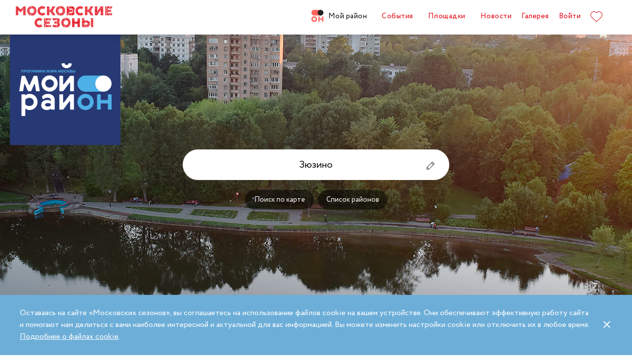

--- FILE ---
content_type: text/html; charset=UTF-8
request_url: https://moscowseasons.com/district/zyuzino/news/13/
body_size: 33862
content:
<!DOCTYPE html>
<html xmlns="http://www.w3.org/1999/xhtml" lang="ru">

<head>
  <meta charset="UTF-8">
  <meta http-equiv="content-type" content="text/html; charset=utf-8">
  <meta name="viewport" content="width=device-width, initial-scale=1.0, maximum-scale=1.0, minimum-scale=1.0">

  <link rel="dns-prefetch">
  <link rel="dns-prefetch" href="https://www.googleadservices.com" crossorigin>
  <link rel="preconnect" href="https://www.google-analytics.com" crossorigin>
  <link rel="dns-prefetch" href="https://www.googletagmanager.com" crossorigin>

  <link rel="preload" crossorigin href="https://moscowseasons.com/fonts/circe-ot/Circe-Regular.woff" as="font">
  <link rel="preload" crossorigin href="https://moscowseasons.com/fonts/moscowpattern/Moscowpattern2-Regular.woff" as="font">
  <link rel="preload" crossorigin href="https://moscowseasons.com/fonts/circe-ot/Circe-Bold.woff" as="font">
  <link rel="preload" crossorigin href="https://moscowseasons.com/fonts/circe-ot/Circe-Light.woff" as="font">

  <title>Район Зюзино. Все новости | Мой район | Московские сезоны</title>
  <meta name="og:title" content="Район Зюзино. Все новости | Мой район | Московские сезоны">
<meta name="description" content="Все новости района Зюзино, новости досуга, культуры, благоустройства, транспортные, строительные новости, новости реновации в районе Зюзино">
<meta name="og:description" content="Все новости района Зюзино, новости досуга, культуры, благоустройства, транспортные, строительные новости, новости реновации в районе Зюзино">
<meta name="og:image" content="https://moscowseasons.com/images/mr_share10.jpg">
<meta name="og:url" content="https://moscowseasons.com/district/zyuzino/news/">
<meta name="og:type" content="website">
<meta name="csrf-param" content="_csrf-frontend">
<meta name="csrf-token" content="rOhmIJnvDOZBRRBh2pCF6kt9XQORu2Go3t0j4103bOv0hyxu-rZovHIMQi-epe2iCBM3UsT0Gcm4unulAlIZ0g==">

<link href="/district/zyuzino/news/13/" rel="self">
<link href="/district/zyuzino/news/" rel="first">
<link href="/district/zyuzino/news/12/" rel="prev">
<link href="/district/zyuzino/news/14/" rel="next">
<link href="/district/zyuzino/news/17/" rel="last">
<link href="https://moscowseasons.com/district/zyuzino/news/" rel="canonical">
<link href="/assets/46b50ce4/dist/jquery.fancybox.min.css?v=1585549058" rel="stylesheet">
<link href="/css/stylus.css?v=1719626078" rel="stylesheet">
<link href="/css/index.css?v=1719626078" rel="stylesheet">  
  <link rel="apple-touch-icon" sizes="180x180" href="/images/favicon/apple-touch-icon.png">
  <link rel="icon" type="image/png" sizes="32x32" href="/images/favicon/favicon-32x32.png">
  <link rel="icon" type="image/png" sizes="16x16" href="/images/favicon/favicon-16x16.png">
  <link rel="manifest" href="/images/favicon/site.webmanifest">
  <link rel="mask-icon" href="/images/favicon/safari-pinned-tab.svg" color="#5bbad5">
  <link rel="shortcut icon" href="/images/favicon/favicon.ico">
  <meta name="msapplication-TileColor" content="#ffffff">
  <meta name="msapplication-config" content="/images/favicon/browserconfig.xml">
  <meta name="theme-color" content="#ffffff">
  <meta name="mailru-verification" content="bb2c7137c86b598e" />

</head>

<body>
  
  <section class="page-wrapper">

    <!--  -->
<header class="header compensate-for-scrollbar" style="transition: opacity .5s;">
  <div id="site-header-pjax-container" class="max-width" data-pjax-container="" data-pjax-timeout="1000">
  <div class="header__inner">
          <a class="header__logo -letters" href="/">МОСКОВСКИЕ <br>СЕЗОНЫ</a>      </div>

  <div class="header__inner -desktop"><div class="header__item -main"><a href="/district/" class="header__item-text -active"><div class="header__item-icon"><span class="icon icon-raw icon-district-ru"><svg width="25" height="25" viewBox="0 0 25 25" fill="none" xmlns="http://www.w3.org/2000/svg">
<path d="M3.68305 19.9845C3.83857 20.3376 4.05421 20.6407 4.32918 20.894C4.60534 21.1489 4.93041 21.3453 5.30518 21.4864C5.68035 21.6275 6.08117 21.698 6.50484 21.698C6.92972 21.698 7.32533 21.6275 7.69328 21.4864C8.06164 21.3453 8.3831 21.1489 8.65926 20.894C8.93583 20.6407 9.15387 20.3376 9.31781 19.9845C9.48055 19.633 9.56112 19.2434 9.56112 18.8213C9.56112 18.398 9.48055 18.0065 9.31781 17.6465C9.15387 17.2866 8.93583 16.9799 8.65926 16.7266C8.3831 16.4733 8.06164 16.2753 7.69328 16.1342C7.32533 15.9931 6.92972 15.9222 6.50484 15.9222C6.08117 15.9222 5.68035 15.9931 5.30518 16.1342C4.93041 16.2753 4.60534 16.4733 4.32918 16.7266C4.05421 16.9799 3.83857 17.2866 3.68305 17.6465C3.52713 18.0065 3.44977 18.398 3.44977 18.8213C3.44977 19.2434 3.52713 19.633 3.68305 19.9845ZM11.8109 21.1164C11.4999 21.8155 11.0786 22.4183 10.5479 22.9249C10.0176 23.4328 9.406 23.8312 8.71298 24.1202C8.01835 24.4096 7.28364 24.5547 6.50484 24.5547C5.72685 24.5547 4.99094 24.4096 4.29792 24.1202C3.60489 23.8312 2.99324 23.4328 2.46295 22.9249C1.93266 22.4183 1.511 21.8155 1.19956 21.1164C0.888921 20.4182 0.733398 19.6538 0.733398 18.8213C0.733398 18.0032 0.888921 17.2421 1.19956 16.5354C1.511 15.8312 1.93266 15.2211 2.46295 14.7061C2.99324 14.1914 3.60489 13.7894 4.29792 13.5008C4.99094 13.211 5.72685 13.0663 6.50484 13.0663C7.28364 13.0663 8.01835 13.211 8.71298 13.5008C9.406 13.7894 10.0176 14.1914 10.5479 14.7061C11.0786 15.2211 11.4999 15.8312 11.8109 16.5354C12.122 17.2421 12.2775 18.0032 12.2775 18.8213C12.2775 19.6538 12.122 20.4182 11.8109 21.1164Z" fill="#FF655B"/>
<path d="M0.733398 5.78227C0.733398 4.96419 0.888914 4.20262 1.19915 3.49637C1.51099 2.79213 1.93226 2.18207 2.46295 1.66701C2.99324 1.15155 3.60489 0.750335 4.29792 0.460941C4.99214 0.171948 5.72685 0.0268474 6.50524 0.0268474H19.0125C19.1604 0.0268474 19.2799 0.1467 19.2799 0.293801V11.2487C19.2799 11.3958 19.1604 11.5156 19.0125 11.5156H6.50524C5.72685 11.5156 4.99214 11.3705 4.29792 11.0815C3.60489 10.7921 2.99324 10.3937 2.46295 9.88587C1.93226 9.37883 1.51099 8.7764 1.19915 8.07657C0.888914 7.37914 0.733398 6.61397 0.733398 5.78227Z" fill="#FF655B"/>
<path d="M13.8965 8.0768C14.2075 8.77583 14.6292 9.37907 15.1595 9.8853C15.6898 10.3935 16.3018 10.7916 16.9944 11.081C17.6891 11.3704 18.4238 11.5146 19.2034 11.5146C19.981 11.5146 20.7169 11.3704 21.4095 11.081C22.1025 10.7916 22.7142 10.3935 23.2449 9.8853C23.7752 9.37907 24.1968 8.77583 24.5083 8.0768C24.8193 7.37896 24.9748 6.61379 24.9748 5.78209C24.9748 4.96401 24.8193 4.20204 24.5083 3.49619C24.1968 2.79155 23.7752 2.18189 23.2449 1.66683C22.7142 1.15137 22.1025 0.750155 21.4095 0.460761C20.7169 0.171367 19.981 0.0270738 19.2034 0.0270738C18.4238 0.0270738 17.6891 0.171367 16.9944 0.460761C16.3018 0.750155 15.6898 1.15137 15.1595 1.66683C14.6292 2.18189 14.2075 2.79155 13.8965 3.49619C13.5859 4.20204 13.4299 4.96401 13.4299 5.78209C13.4299 6.61379 13.5859 7.37896 13.8965 8.0768Z" fill="#212121"/>
<path d="M14.9888 13.363H16.9456C17.1192 13.363 17.2603 13.4884 17.2603 13.6436V17.1339C17.2603 17.289 17.401 17.4145 17.5749 17.4145H22.1002C22.2738 17.4145 22.4144 17.289 22.4144 17.1339V13.6436C22.4144 13.4884 22.5555 13.363 22.7291 13.363H24.6859C24.8595 13.363 25.0001 13.4884 25.0001 13.6436V23.978C25.0001 24.1327 24.8595 24.2585 24.6859 24.2585H22.7291C22.5555 24.2585 22.4144 24.1327 22.4144 23.978V20.1838C22.4144 20.0287 22.2738 19.9032 22.1002 19.9032H17.5749C17.401 19.9032 17.2603 20.0287 17.2603 20.1838V23.978C17.2603 24.1327 17.1192 24.2585 16.9456 24.2585H14.9888C14.8153 24.2585 14.6746 24.1327 14.6746 23.978V13.6436C14.6746 13.4884 14.8153 13.363 14.9888 13.363Z" fill="#FF655B"/>
</svg>
</span></div>Мой район</a></div>
<div class="header__item -main"><a href="/event/" class="header__item-text"><span>События</span></a></div>
<div class="header__item -main"><a href="/ploshchadki/" class="header__item-text"><span>Площадки</span></a></div>
<div class="header__item"><a href="/news/" class="header__item-text"><span>Новости</span></a></div>
<div class="header__item"><a href="/galleries/" class="header__item-text"><span>Галерея</span></a></div>
<div class="header__item" data-fancybox-moscowseasons="" data-type="ajax" data-src="/site/login/"><a class="header__item-text" href="javascript:;">Войти</a></div>
<div class="header__item"><a class="header__item-text" href="/favorites/"><div class="header__item-icon" data-main-favorites><span class="icon icon-raw icon-like-outline"><svg width="24px" height="21px" viewBox="0 0 24 21">
<path fill="#E30613" d="M12,21c-0.3,0-0.6-0.1-0.9-0.3l-9-8.4C0.8,10.9,0,9.1,0,7.2c0-1.9,0.8-3.7,2.1-5.1C3.5,0.7,5.3,0,7.2,0
	c1.8,0,3.4,1.1,4.8,2.3C13.5,1,15.4,0,17.3,0c1.8,0,3.4,0.9,4.6,2.1C23.3,3.5,24,5.3,24,7.2c0,1.9-0.7,3.7-2.1,5.1l-9,8.4
	C12.7,20.9,12.4,21,12,21z M7.2,1C5.6,1,4,1.7,2.8,2.8C1.6,4,1,5.5,1,7.2c0,1.7,0.6,3.2,1.8,4.4l9,8.4c0.2,0.2,0.3,0.1,0.4,0l9-8.4
	c1.2-1.1,1.8-2.7,1.8-4.4c0-1.7-0.6-3.2-1.8-4.4c-1-1-2.3-1.8-3.8-1.8c-1.8,0-3.6,1.1-4.9,2.3l-0.3,0.3l-0.3-0.3
	C10.5,2.3,8.8,1,7.2,1z"/>
</svg>
</span></div>
    </a></div></div><button type="button" class="header__humburger-menu -mobile" data-fancybox-moscowseasons="" data-type="inline" data-src="#modal-mobile-menu"><span class="icon icon-raw icon-humburger-menu"><svg width="22px" height="16px" viewBox="-1 -1 22 16">
    <rect class="hamburger-menu__top" fill="#EB1B1B" width="20" height="2"/>
    <rect class="hamburger-menu__middle" y="6" fill="#EB1B1B" width="20" height="2"/>
    <rect class="hamburger-menu__bottom" y="12" fill="#EB1B1B" width="20" height="2"/>
</svg>
</span></button>
<div style="display:none;" id="modal-mobile-menu">
  <div class="modal mobile-menu">
    <div class="modal-mobile-menu">

      <div class="modal__close" onclick="$.fancybox.close();">
        <span class="icon icon-cross"><svg xmlns="http://www.w3.org/2000/svg" width="18" height="18" viewBox="0 0 18 18">
  <path fill="#202020" fill-rule="evenodd" d="M558.717514,38.8388348 L552,45.5563492 L554.12132,47.6776695 L560.838835,40.9601551 L567.556349,47.6776695 L569.67767,45.5563492 L562.960155,38.8388348 L569.67767,32.1213203 L567.556349,30 L560.838835,36.7175144 L554.12132,30 L552,32.1213203 L558.717514,38.8388348 Z" opacity=".5" transform="matrix(-1 0 0 1 569.678 -30)"/>
</svg>
</span>      </div>

      <div class="modal__body">
        <div class="modal-mobile-menu__header">
          <a class="header__logo" href="/"><img width="182" alt="Logo MoscowSeasons" data-src="/images/icon-ms-logo-white-ru.svg"></a>          <!-- 
          <div class="locale-switcher">
            <a class="locale-switcher__item footer__main-text" href="/ru/">Рус</a>
            <a class="locale-switcher__item footer__main-text" href="/en/">Eng</a>
            <a class="locale-switcher__item footer__main-text" href="/zh-cn/">中文</a>
          </div> -->

        </div>

        <div class="modal-mobile-menu__content">

                      <div class="header__item -absolute"><a class="header__item-text" href="javascript:;" data-fancybox-moscowseasons="" data-type="ajax" data-src="/site/login/">Войти</a></div>
                      
          <div><div class="header__item"><a class="header__item-text" href="/district/">Мой район</a></div>
<div class="header__item"><a class="header__item-text" href="/event/"><span>События</span></a></div>
<div class="header__item"><a class="header__item-text" href="/ploshchadki/"><span>Площадки</span></a></div>
<div class="header__item"><a class="header__item-text" href="/guide/"><span>Гид</span></a></div>
<div class="header__item"><a class="header__item-text" href="/news/"><span>Новости</span></a></div>
<div class="header__item"><a class="header__item-text" href="/galleries/"><span>Галерея</span></a></div>
<div class="header__item"><a class="header__item-text" href="/favorites/"><div class="header__item-icon mobile-menu-favorites"></div></a></div></div>
          <div class="footer__apps">
            <p class="footer__apps-title">
              Скачать мобильное приложение «Московские сезоны»            </p>
            <div class="footer__apps-list">
              <a class="footer__apps-item" href="https://play.google.com/store/apps/details?id=ru.moscowseasons.moscowfest" rel="noreferrer noopener" target="_blank"><span class="icon icon-raw ru/icon-google-play-ru"><svg height="40px" viewBox="0 0 135 40">
<path d="M130,40H5c-2.8,0-5-2.2-5-5V5c0-2.8,2.2-5,5-5h125c2.8,0,5,2.2,5,5v30C135,37.8,132.8,40,130,40z"/>
<path fill="#A6A6A6" d="M130,0.8c2.3,0,4.2,1.9,4.2,4.2v30c0,2.3-1.9,4.2-4.2,4.2H5c-2.3,0-4.2-1.9-4.2-4.2V5c0-2.3,1.9-4.2,4.2-4.2
	L130,0.8 M130,0H5C2.2,0,0,2.3,0,5v30c0,2.8,2.2,5,5,5h125c2.8,0,5-2.2,5-5V5C135,2.3,132.8,0,130,0L130,0z"/>
<path fill="#FFFFFF" d="M68.1,21.8c-2.4,0-4.3,1.8-4.3,4.3c0,2.4,1.9,4.3,4.3,4.3s4.3-1.8,4.3-4.3C72.4,23.5,70.5,21.8,68.1,21.8z
	 M68.1,28.6c-1.3,0-2.4-1.1-2.4-2.6s1.1-2.6,2.4-2.6s2.4,1,2.4,2.6C70.5,27.5,69.4,28.6,68.1,28.6z M58.8,21.8
	c-2.4,0-4.3,1.8-4.3,4.3c0,2.4,1.9,4.3,4.3,4.3c2.4,0,4.3-1.8,4.3-4.3C63.1,23.5,61.2,21.8,58.8,21.8z M58.8,28.6
	c-1.3,0-2.4-1.1-2.4-2.6s1.1-2.6,2.4-2.6c1.3,0,2.4,1,2.4,2.6C61.2,27.5,60.1,28.6,58.8,28.6z M47.7,23.1v1.8H52
	c-0.1,1-0.5,1.8-1,2.3c-0.6,0.6-1.6,1.3-3.3,1.3c-2.7,0-4.7-2.1-4.7-4.8s2.1-4.8,4.7-4.8c1.4,0,2.5,0.6,3.3,1.3l1.3-1.3
	c-1.1-1-2.5-1.8-4.5-1.8c-3.6,0-6.7,3-6.7,6.6s3.1,6.6,6.7,6.6c2,0,3.4-0.6,4.6-1.9c1.2-1.2,1.6-2.9,1.6-4.2c0-0.4,0-0.8-0.1-1.1
	H47.7z M93.1,24.5c-0.4-1-1.4-2.7-3.6-2.7s-4,1.7-4,4.3c0,2.4,1.8,4.3,4.2,4.3c1.9,0,3.1-1.2,3.5-1.9l-1.4-1
	c-0.5,0.7-1.1,1.2-2.1,1.2s-1.6-0.4-2.1-1.3l5.7-2.4L93.1,24.5z M87.3,25.9c0-1.6,1.3-2.5,2.2-2.5c0.7,0,1.4,0.4,1.6,0.9L87.3,25.9z
	 M82.6,30h1.9V17.5h-1.9V30z M79.6,22.7L79.6,22.7c-0.5-0.5-1.3-1-2.3-1c-2.1,0-4.1,1.9-4.1,4.3s1.9,4.2,4.1,4.2c1,0,1.8-0.5,2.2-1
	h0.1v0.6c0,1.6-0.9,2.5-2.3,2.5c-1.1,0-1.9-0.8-2.1-1.5l-1.6,0.7c0.5,1.1,1.7,2.5,3.8,2.5c2.2,0,4-1.3,4-4.4V22h-1.8
	C79.6,22,79.6,22.7,79.6,22.7z M77.4,28.6c-1.3,0-2.4-1.1-2.4-2.6s1.1-2.6,2.4-2.6s2.3,1.1,2.3,2.6C79.7,27.5,78.7,28.6,77.4,28.6z
	 M101.8,17.5h-4.5V30h1.9v-4.7h2.6c2.1,0,4.1-1.5,4.1-3.9S103.9,17.5,101.8,17.5z M101.9,23.5h-2.7v-4.3h2.7c1.4,0,2.2,1.2,2.2,2.1
	C104,22.4,103.2,23.5,101.9,23.5z M113.4,21.7c-1.4,0-2.8,0.6-3.3,1.9l1.7,0.7c0.4-0.7,1-0.9,1.7-0.9c1,0,1.9,0.6,2,1.6v0.1
	c-0.3-0.2-1.1-0.5-1.9-0.5c-1.8,0-3.6,1-3.6,2.8c0,1.7,1.5,2.8,3.1,2.8c1.3,0,1.9-0.6,2.4-1.2h0.1v1h1.8v-4.8
	C117.2,23,115.5,21.7,113.4,21.7z M113.2,28.6c-0.6,0-1.5-0.3-1.5-1.1c0-1,1.1-1.3,2-1.3c0.8,0,1.2,0.2,1.7,0.4
	C115.2,27.8,114.2,28.6,113.2,28.6z M123.7,22l-2.1,5.4h-0.1l-2.2-5.4h-2l3.3,7.6l-1.9,4.2h1.9l5.1-11.8H123.7z M106.9,30h1.9V17.5
	h-1.9V30z"/>
<path fill="url(#SVGID_1_)" d="M10.4,7.5C10.1,7.8,10,8.3,10,8.9V31c0,0.6,0.2,1.1,0.5,1.4l0.1,0.1L23,20.1V20v-0.1L10.4,7.5
	L10.4,7.5z"/>
<path fill="url(#SVGID_2_)" d="M27,24.3l-4.1-4.1V20v-0.1l4.1-4.1l0.1,0.1l4.9,2.8c1.4,0.8,1.4,2.1,0,2.9L27,24.3L27,24.3z"/>
<path fill="url(#SVGID_3_)" d="M27.1,24.2L22.9,20L10.4,32.5c0.5,0.5,1.2,0.5,2.1,0.1L27.1,24.2"/>
<path fill="url(#SVGID_4_)" d="M27.1,15.8L12.5,7.5c-0.9-0.5-1.6-0.4-2.1,0.1L22.9,20L27.1,15.8z"/>
<path opacity="0.2" enable-background="new    " d="M27,24.1l-14.5,8.2c-0.8,0.5-1.5,0.4-2,0l0,0l-0.1,0.1l0,0l0.1,0.1l0,0
	c0.5,0.4,1.2,0.5,2,0L27,24.1L27,24.1z"/>
<path opacity="0.12" enable-background="new    " d="M10.4,32.3C10.1,32,10,31.5,10,30.9V31c0,0.6,0.2,1.1,0.5,1.4v-0.1H10.4z"/>
<path opacity="0.12" enable-background="new    " d="M32,21.3l-5,2.8l0.1,0.1l4.9-2.8c0.7-0.4,1-0.9,1-1.4l0,0
	C33,20.5,32.6,20.9,32,21.3z"/>
<path opacity="0.25" fill="#FFFFFF" enable-background="new    " d="M12.5,7.6L32,18.7c0.6,0.4,1,0.8,1,1.3l0,0c0-0.5-0.3-1-1-1.4
	L12.5,7.6C11.1,6.7,10,7.3,10,8.9V9C10,7.5,11.1,6.8,12.5,7.6z"/>
<path fill="#FFFFFF" stroke="#FFFFFF" stroke-width="0.2" stroke-miterlimit="10" d="M42.1,14.3h-0.7v-2H42c0.5-0.4,0.8-1.2,0.8-2.3
	V7h4v5.3h0.7v2h-0.7V13h-4.6v1.3H42.1z M43.5,10c0,0.9-0.2,1.7-0.6,2.3h3V7.7h-2.5L43.5,10L43.5,10z"/>
<path fill="#FFFFFF" stroke="#FFFFFF" stroke-width="0.2" stroke-miterlimit="10" d="M53.4,12.2c-0.6,0.6-1.3,0.9-2.2,0.9
	s-1.6-0.3-2.2-0.9c-0.6-0.6-0.9-1.3-0.9-2.2s0.3-1.6,0.9-2.2c0.6-0.6,1.3-0.9,2.2-0.9s1.6,0.3,2.2,0.9c0.6,0.6,0.9,1.3,0.9,2.2
	C54.3,10.9,54,11.6,53.4,12.2z M49.6,11.7c0.4,0.4,1,0.7,1.6,0.7s1.2-0.2,1.6-0.7c0.4-0.4,0.7-1,0.7-1.7s-0.2-1.3-0.7-1.7
	c-0.4-0.4-1-0.7-1.6-0.7S50,7.8,49.6,8.3c-0.4,0.4-0.7,1-0.7,1.7S49.1,11.3,49.6,11.7z"/>
<path fill="#FFFFFF" stroke="#FFFFFF" stroke-width="0.2" stroke-miterlimit="10" d="M58.2,13.1c-0.9,0-1.6-0.3-2.2-0.9
	c-0.6-0.6-0.9-1.3-0.9-2.2s0.3-1.6,0.9-2.2c0.6-0.6,1.3-0.9,2.2-0.9s1.6,0.3,2.2,1l-0.5,0.5c-0.4-0.5-1-0.8-1.7-0.8S57,7.8,56.5,8.3
	c-0.5,0.4-0.7,1-0.7,1.7s0.2,1.3,0.7,1.7c0.4,0.4,1,0.7,1.7,0.7s1.3-0.3,1.8-0.9l0.5,0.5c-0.3,0.3-0.6,0.6-1,0.8
	C59.1,13,58.7,13.1,58.2,13.1z"/>
<path fill="#FFFFFF" stroke="#FFFFFF" stroke-width="0.2" stroke-miterlimit="10" d="M63.7,13h-0.8V7.7h-1.7V7h4.1v0.7h-1.7L63.7,13
	L63.7,13z"/>
<path fill="#FFFFFF" stroke="#FFFFFF" stroke-width="0.2" stroke-miterlimit="10" d="M70.6,7l-2.3,5.1c-0.3,0.7-0.8,1.1-1.4,1.1
	c-0.2,0-0.4,0-0.6-0.1l0.2-0.7c0.1,0.1,0.3,0.1,0.4,0.1c0.2,0,0.3,0,0.4-0.1s0.2-0.2,0.3-0.4l0.2-0.5l-2-4.4h0.9l1.5,3.4l0,0L69.7,7
	H70.6z"/>
<path fill="#FFFFFF" stroke="#FFFFFF" stroke-width="0.2" stroke-miterlimit="10" d="M71.5,13V7h4.3v6H75V7.7h-2.8V13H71.5z"/>
<path fill="#FFFFFF" stroke="#FFFFFF" stroke-width="0.2" stroke-miterlimit="10" d="M77.2,13V7H78v2.6h3V7h0.8v6H81v-2.7h-3V13
	H77.2z"/>
<path fill="#FFFFFF" stroke="#FFFFFF" stroke-width="0.2" stroke-miterlimit="10" d="M88.1,12.2c-0.6,0.6-1.3,0.9-2.2,0.9
	c-0.9,0-1.6-0.3-2.2-0.9c-0.6-0.6-0.9-1.3-0.9-2.2s0.3-1.6,0.9-2.2s1.3-0.9,2.2-0.9c0.9,0,1.6,0.3,2.2,0.9S89,9.1,89,10
	C88.9,10.9,88.6,11.6,88.1,12.2z M84.2,11.7c0.4,0.4,1,0.7,1.6,0.7s1.2-0.2,1.6-0.7c0.4-0.4,0.7-1,0.7-1.7s-0.2-1.3-0.7-1.7
	c-0.4-0.4-1-0.7-1.6-0.7s-1.2,0.2-1.6,0.7c-0.4,0.4-0.7,1-0.7,1.7S83.8,11.3,84.2,11.7z"/>
<path fill="#FFFFFF" stroke="#FFFFFF" stroke-width="0.2" stroke-miterlimit="10" d="M92.1,13V7h2.2c0.5,0,0.9,0.2,1.2,0.5
	C95.8,7.8,96,8.2,96,8.6c0,0.3-0.1,0.5-0.2,0.8c-0.1,0.2-0.3,0.4-0.6,0.5l0,0c0.3,0.1,0.5,0.3,0.7,0.5s0.3,0.5,0.3,0.9
	c0,0.5-0.2,0.9-0.5,1.2c-0.4,0.3-0.8,0.5-1.3,0.5H92.1z M92.9,9.6h1.4c0.3,0,0.5-0.1,0.7-0.3s0.3-0.4,0.3-0.6S95.1,8.2,95,8
	c-0.2-0.2-0.4-0.3-0.7-0.3h-1.4V9.6z M92.9,12.3h1.6c0.3,0,0.5-0.1,0.7-0.3s0.3-0.4,0.3-0.7c0-0.2-0.1-0.5-0.3-0.7
	c-0.2-0.2-0.4-0.3-0.7-0.3H93L92.9,12.3L92.9,12.3z"/>
</svg>
</span></a>
              <a class="footer__apps-item" href="https://apps.apple.com/ru/app/moscow-fest-гид-по-фестивальной-москве/id1272698802" rel="noreferrer noopener" target="_blank"><span class="icon icon-raw ru/icon-app-store-ru"><svg width="120px" height="40px" viewBox="0 0 120 40">
<path fill="#A6A6A6" d="M110.1,0H9.5C9.2,0,8.8,0,8.4,0C8.1,0,7.8,0,7.5,0c-0.7,0-1.3,0.1-2,0.2C4.9,0.3,4.2,0.5,3.6,0.8
	C3,1.1,2.5,1.5,2,2C1.5,2.5,1.1,3,0.8,3.6C0.5,4.2,0.3,4.9,0.2,5.5C0.1,6.2,0,6.9,0,7.5c0,0.3,0,0.6,0,0.9v23.1c0,0.3,0,0.6,0,0.9
	c0,0.7,0.1,1.3,0.2,2c0.1,0.7,0.3,1.3,0.6,1.9C1.1,37,1.5,37.5,2,38c0.5,0.5,1,0.9,1.6,1.2c0.6,0.3,1.2,0.5,1.9,0.6
	c0.7,0.1,1.3,0.2,2,0.2c0.3,0,0.6,0,0.9,0c0.4,0,0.7,0,1.1,0h100.6c0.4,0,0.7,0,1.1,0c0.3,0,0.6,0,0.9,0c0.7,0,1.3-0.1,2-0.2
	c0.7-0.1,1.3-0.3,1.9-0.6c0.6-0.3,1.1-0.7,1.6-1.2c0.5-0.5,0.9-1,1.2-1.6c0.3-0.6,0.5-1.2,0.6-1.9c0.1-0.7,0.2-1.3,0.2-2
	c0-0.3,0-0.6,0-0.9c0-0.4,0-0.7,0-1.1V9.5c0-0.4,0-0.7,0-1.1c0-0.3,0-0.6,0-0.9c0-0.7-0.1-1.3-0.2-2c-0.1-0.7-0.3-1.3-0.6-1.9
	c-0.6-1.2-1.6-2.2-2.8-2.8c-0.6-0.3-1.2-0.5-1.9-0.6c-0.7-0.1-1.3-0.2-2-0.2c-0.3,0-0.6,0-0.9,0C110.9,0,110.5,0,110.1,0L110.1,0z"
	/>
<path d="M8.4,39.1c-0.3,0-0.6,0-0.9,0c-0.6,0-1.3-0.1-1.9-0.2c-0.6-0.1-1.1-0.3-1.7-0.5c-0.5-0.3-1-0.6-1.4-1
	c-0.4-0.4-0.8-0.9-1-1.4c-0.3-0.5-0.4-1.1-0.5-1.7c-0.1-0.6-0.2-1.2-0.2-1.9c0-0.2,0-0.9,0-0.9V8.4c0,0,0-0.7,0-0.9
	c0-0.6,0.1-1.3,0.2-1.9C1.1,5.1,1.3,4.5,1.6,4c0.3-0.5,0.6-1,1-1.4C3,2.2,3.5,1.9,4,1.6c0.5-0.3,1.1-0.4,1.7-0.5
	c0.6-0.1,1.2-0.2,1.9-0.2l0.9,0h102.8l0.9,0c0.6,0,1.2,0.1,1.9,0.2c0.6,0.1,1.1,0.3,1.7,0.5c1,0.5,1.9,1.4,2.4,2.4
	c0.3,0.5,0.4,1.1,0.5,1.6c0.1,0.6,0.2,1.3,0.2,1.9c0,0.3,0,0.6,0,0.9c0,0.4,0,0.7,0,1.1v20.9c0,0.4,0,0.7,0,1.1c0,0.3,0,0.6,0,0.9
	c0,0.6-0.1,1.2-0.2,1.9c-0.1,0.6-0.3,1.1-0.5,1.7c-0.3,0.5-0.6,1-1,1.4c-0.4,0.4-0.9,0.8-1.4,1c-0.5,0.3-1.1,0.5-1.7,0.5
	c-0.6,0.1-1.2,0.2-1.9,0.2c-0.3,0-0.6,0-0.9,0l-1.1,0L8.4,39.1z"/>
<path fill="#FFFFFF" d="M24.8,20.3c0-1.7,0.9-3.3,2.4-4.2c-0.9-1.3-2.4-2.1-4-2.2c-1.7-0.2-3.3,1-4.2,1
	c-0.9,0-2.2-1-3.6-1c-1.9,0.1-3.6,1.1-4.5,2.7c-1.9,3.3-0.5,8.3,1.4,11c0.9,1.3,2,2.8,3.4,2.8c1.4-0.1,1.9-0.9,3.6-0.9
	c1.7,0,2.1,0.9,3.6,0.9c1.5,0,2.4-1.3,3.3-2.7c0.7-0.9,1.2-2,1.5-3.1C25.9,24,24.8,22.2,24.8,20.3z"/>
<path fill="#FFFFFF" d="M22,12.2c0.8-1,1.2-2.2,1.1-3.5c-1.2,0.1-2.4,0.7-3.2,1.7c-0.8,0.9-1.2,2.1-1.1,3.4
	C20.1,13.8,21.2,13.2,22,12.2z"/>
<path fill="#FFFFFF" d="M42.3,27.1h-4.7l-1.1,3.4h-2l4.5-12.4H41l4.5,12.4h-2L42.3,27.1z M38.1,25.6h3.8L40,20.1h-0.1L38.1,25.6z"/>
<path fill="#FFFFFF" d="M55.2,26c0,2.8-1.5,4.6-3.8,4.6c-1.2,0.1-2.3-0.6-2.8-1.6h0v4.5h-1.9v-12h1.8v1.5h0c0.6-1,1.7-1.6,2.9-1.6
	C53.6,21.3,55.2,23.2,55.2,26z M53.2,26c0-1.8-0.9-3-2.4-3c-1.4,0-2.4,1.2-2.4,3c0,1.8,1,3,2.4,3C52.3,29,53.2,27.8,53.2,26z"/>
<path fill="#FFFFFF" d="M65.1,26c0,2.8-1.5,4.6-3.8,4.6c-1.2,0.1-2.3-0.6-2.8-1.6h0v4.5h-1.9v-12h1.8v1.5h0c0.6-1,1.7-1.6,2.9-1.6
	C63.6,21.3,65.1,23.2,65.1,26z M63.2,26c0-1.8-0.9-3-2.4-3c-1.4,0-2.4,1.2-2.4,3c0,1.8,1,3,2.4,3C62.3,29,63.2,27.8,63.2,26L63.2,26
	z"/>
<path fill="#FFFFFF" d="M71.7,27c0.1,1.2,1.3,2,3,2c1.6,0,2.7-0.8,2.7-1.9c0-1-0.7-1.5-2.3-1.9l-1.6-0.4c-2.3-0.6-3.3-1.6-3.3-3.3
	c0-2.1,1.9-3.6,4.5-3.6c2.6,0,4.4,1.5,4.5,3.6h-1.9c-0.1-1.2-1.1-2-2.6-2s-2.5,0.8-2.5,1.9c0,0.9,0.7,1.4,2.3,1.8l1.4,0.3
	c2.5,0.6,3.6,1.6,3.6,3.4c0,2.3-1.9,3.8-4.8,3.8c-2.8,0-4.6-1.4-4.7-3.7L71.7,27z"/>
<path fill="#FFFFFF" d="M83.3,19.3v2.1h1.7v1.5h-1.7v5c0,0.8,0.3,1.1,1.1,1.1c0.2,0,0.4,0,0.6,0v1.5c-0.3,0.1-0.7,0.1-1,0.1
	c-1.8,0-2.5-0.7-2.5-2.4v-5.2h-1.3v-1.5h1.3v-2.1H83.3z"/>
<path fill="#FFFFFF" d="M86.1,26c0-2.8,1.7-4.6,4.3-4.6c2.6,0,4.3,1.8,4.3,4.6c0,2.9-1.7,4.6-4.3,4.6C87.7,30.6,86.1,28.8,86.1,26z
	 M92.8,26c0-2-0.9-3.1-2.4-3.1S88,24,88,26c0,2,0.9,3.1,2.4,3.1S92.8,27.9,92.8,26L92.8,26z"/>
<path fill="#FFFFFF" d="M96.2,21.4H98V23h0c0.2-1,1.2-1.7,2.2-1.6c0.2,0,0.4,0,0.6,0.1v1.7c-0.3-0.1-0.6-0.1-0.8-0.1
	c-1,0-1.9,0.8-1.9,1.8c0,0.1,0,0.2,0,0.3v5.4h-1.9L96.2,21.4z"/>
<path fill="#FFFFFF" d="M109.4,27.8c-0.2,1.6-1.9,2.8-3.9,2.8c-2.6,0-4.3-1.8-4.3-4.6c0-2.8,1.6-4.7,4.2-4.7c2.5,0,4.1,1.7,4.1,4.5
	v0.6h-6.4v0.1c-0.1,1.3,0.8,2.4,2.1,2.6c0.1,0,0.2,0,0.3,0c0.9,0.1,1.8-0.4,2.1-1.3L109.4,27.8z M103.1,25.1h4.5
	c0.1-1.2-0.9-2.2-2.1-2.3c-0.1,0-0.1,0-0.2,0C104.1,22.8,103.1,23.8,103.1,25.1C103.1,25.1,103.1,25.1,103.1,25.1z"/>
<path fill="#FFFFFF" d="M36.7,11.3h0.8c0.5,0.1,1-0.3,1.1-0.9c0,0,0-0.1,0-0.1c0-0.6-0.4-0.9-1.1-0.9c-0.6-0.1-1.1,0.3-1.2,0.9
	c0,0,0,0,0,0h-0.9c0.1-1,0.9-1.8,2-1.8c0,0,0.1,0,0.1,0c1.2,0,2,0.7,2,1.6c0,0.7-0.4,1.2-1.1,1.4v0.1c0.8,0,1.4,0.7,1.3,1.4
	c-0.1,1.1-1.1,1.9-2.2,1.8c0,0,0,0,0,0c-1.1,0.1-2.1-0.6-2.2-1.7c0,0,0,0,0-0.1h0.9c0.1,0.6,0.6,0.9,1.4,0.9s1.3-0.4,1.3-1
	c0-0.6-0.5-1-1.3-1h-0.8V11.3z"/>
<path fill="#FFFFFF" d="M40.8,13.4c0-0.8,0.6-1.3,1.7-1.3l1.2-0.1v-0.4c0-0.5-0.3-0.7-0.9-0.7c-0.5,0-0.8,0.2-0.9,0.5H41
	c0.1-0.8,0.8-1.3,1.8-1.3c1.1,0,1.8,0.6,1.8,1.5v3.1h-0.9v-0.6h-0.1c-0.3,0.5-0.8,0.7-1.4,0.7c-0.7,0.1-1.4-0.5-1.5-1.2
	C40.8,13.5,40.8,13.5,40.8,13.4z M43.7,13v-0.4l-1.1,0.1c-0.6,0-0.9,0.3-0.9,0.6c0,0.4,0.4,0.6,0.8,0.6C43.1,14.1,43.7,13.7,43.7,13
	C43.7,13.1,43.7,13.1,43.7,13z"/>
<path fill="#FFFFFF" d="M47,10.9v3.8h-0.9v-4.5h3v0.7L47,10.9z"/>
<path fill="#FFFFFF" d="M54.4,12.4c0,1.4-0.7,2.3-1.9,2.3c-0.6,0-1.1-0.3-1.4-0.8h-0.1v2.2h-0.9v-6h0.9v0.7h0.1
	c0.3-0.5,0.8-0.8,1.4-0.8C53.7,10.1,54.4,11,54.4,12.4z M53.5,12.4c0-1-0.5-1.5-1.2-1.5c-0.7,0-1.2,0.6-1.2,1.5
	c0,0.9,0.5,1.5,1.2,1.5C53.1,14,53.5,13.4,53.5,12.4z"/>
<path fill="#FFFFFF" d="M55.6,16.3v-0.8c0.1,0,0.2,0,0.3,0c0.4,0,0.7-0.2,0.8-0.6l0.1-0.2l-1.6-4.5h1l1.1,3.6h0.1l1.1-3.6h0.9
	l-1.7,4.7c-0.4,1.1-0.8,1.4-1.7,1.4C55.9,16.3,55.7,16.3,55.6,16.3z"/>
<path fill="#FFFFFF" d="M60.1,13.4H61c0.1,0.4,0.5,0.6,1,0.6c0.6,0,1-0.3,1-0.7c0-0.4-0.3-0.6-1-0.6h-0.7V12h0.7
	c0.5,0,0.8-0.2,0.8-0.6c0-0.3-0.3-0.6-0.8-0.6c-0.5,0-0.9,0.2-0.9,0.6h-0.9c0.1-0.8,0.9-1.4,1.8-1.3c1.1,0,1.7,0.5,1.7,1.2
	c0,0.4-0.3,0.8-0.7,0.9v0.1c0.5,0.1,0.9,0.5,0.9,1c0,0.9-0.7,1.4-1.8,1.4C61,14.8,60.2,14.3,60.1,13.4z"/>
<path fill="#FFFFFF" d="M65.1,14.7v-4.5h0.9v3.1H66l2.1-3.1H69v4.5h-0.9v-3.1H68l-2.1,3.1L65.1,14.7z"/>
<path fill="#FFFFFF" d="M73.8,10.9h-1.4v3.8h-0.9v-3.8h-1.4v-0.7h3.7V10.9z"/>
<path fill="#FFFFFF" d="M78.6,13.5c-0.2,0.8-1.1,1.4-2,1.3c-1.1,0-2.1-0.9-2.1-2c0-0.1,0-0.2,0-0.3c-0.2-1.1,0.6-2.2,1.8-2.3
	c0.1,0,0.2,0,0.3,0c1.3,0,2,0.9,2,2.3v0.3h-3.2v0c-0.1,0.7,0.4,1.2,1.1,1.3c0,0,0.1,0,0.1,0c0.4,0.1,0.9-0.2,1.1-0.5L78.6,13.5z
	 M75.5,12h2.3c0-0.6-0.4-1.1-1-1.2c0,0-0.1,0-0.1,0C76,10.9,75.5,11.4,75.5,12C75.5,12,75.5,12,75.5,12L75.5,12z"/>
<path fill="#FFFFFF" d="M82.4,10.2h2c0.9,0,1.4,0.4,1.4,1.1c0,0.5-0.3,0.9-0.8,1v0.1c0.5,0,1,0.5,1,1c0,0.8-0.6,1.3-1.6,1.3h-2.1
	V10.2z M83.3,10.9V12h0.9c0.5,0,0.8-0.2,0.8-0.6c0-0.4-0.2-0.6-0.7-0.6L83.3,10.9z M83.3,12.7V14h1.1c0.5,0,0.8-0.2,0.8-0.7
	c0-0.5-0.3-0.7-0.9-0.7L83.3,12.7z"/>
</svg>
</span></a>            </div>
          </div>
        </div>


        <div class="modal-mobile-menu__footer">
          <div class="social-networks">
            <div class="social-networks__title">
              <span>Следите за нами в социальных сетях</span>
            </div>

            <div class="social-networks__list">
              <a class="social-networks__item" href="https://vk.com/moscowseasons" rel="noreferrer noopener" target="_blank"><span class="icon icon-vk"><svg width="22.4px" height="13px" viewBox="0 0 22.4 13">
<path fill="#FFFFFF" d="M22.3,11.7c0,0,0-0.1-0.1-0.1c-0.4-0.7-1.2-1.6-2.2-2.6C19.4,8.4,19.1,8.2,19,8c-0.3-0.3-0.3-0.7-0.1-0.9
	c0.1-0.3,0.4-0.8,1-1.6c0.3-0.5,0.5-0.9,0.7-1.2c1.3-1.8,2-3,1.8-3.6l-0.1-0.1c0-0.1-0.1-0.1-0.4-0.1c-0.3,0-0.4-0.1-0.8,0h-3.4
	c0,0-0.1,0-0.3,0c-0.1,0-0.1,0-0.1,0s-0.1,0-0.1,0.1c0,0-0.1,0.1-0.1,0.3c-0.4,0.9-0.8,1.8-1.3,2.6c-0.3,0.5-0.5,0.9-0.8,1.3
	s-0.4,0.7-0.7,0.8c-0.1,0.1-0.3,0.3-0.4,0.4s-0.3,0.1-0.3,0.1c-0.1,0-0.1,0-0.3,0c-0.1-0.1-0.3-0.1-0.3-0.3C13,5.8,13,5.7,13,5.4
	c0-0.1,0-0.4,0-0.5s0-0.3,0-0.5s0-0.4,0-0.5c0-0.3,0-0.7,0-0.9c0-0.4,0-0.7,0-0.8c0-0.3,0-0.4,0-0.7s0-0.4,0-0.5s-0.1-0.3-0.1-0.4
	s-0.1-0.3-0.3-0.3c-0.1-0.1-0.3-0.1-0.4-0.1C11.8,0,11.3,0,10.7,0C9.2,0,8.3,0.1,7.8,0.3c-0.1,0-0.3,0.1-0.4,0.3s-0.1,0.3,0,0.3
	c0.5,0.1,0.8,0.3,1,0.5v0.1c0,0.1,0.1,0.3,0.1,0.5s0.1,0.5,0.1,0.9c0,0.5,0,1.1,0,1.4S8.6,5.1,8.6,5.3c0,0.4-0.1,0.5-0.1,0.7
	C8.3,6.1,8.3,6.2,8.3,6.2l0,0c-0.1,0-0.3,0-0.3,0c-0.1,0-0.3,0-0.4-0.1C7.4,6.1,7.2,5.9,7,5.7C6.9,5.5,6.6,5.3,6.5,4.9
	C6.2,4.5,6,4.1,5.9,3.7L5.6,3.3C5.5,3,5.3,2.8,5.1,2.4C4.9,1.8,4.8,1.4,4.6,1.1c0-0.1-0.1-0.3-0.3-0.4c0,0-0.1,0-0.1-0.1
	C4,0.5,4,0.5,3.9,0.4H0.7C0.3,0.4,0.1,0.5,0,0.7v0.1v0.1c0,0.1,0,0.1,0.1,0.3c0.3,1.3,0.8,2.4,1.3,3.4s1,1.8,1.4,2.5
	s0.8,1.2,1.3,1.8C4.6,9.5,4.8,9.9,4.9,10c0.1,0.1,0.3,0.3,0.3,0.4l0.3,0.3c0.1,0.1,0.5,0.4,0.8,0.7c0.4,0.3,0.8,0.5,1.2,0.8
	s0.9,0.5,1.6,0.7c0.7,0.1,1.2,0.3,1.7,0.1H12c0.3,0,0.5-0.1,0.7-0.3c0,0,0-0.1,0.1-0.3c0-0.1,0-0.3,0-0.3c0-0.4,0-0.7,0.1-0.9
	c0-0.3,0.1-0.5,0.3-0.7c0.1-0.1,0.1-0.3,0.3-0.4c0.1-0.1,0.1-0.1,0.3-0.1h0.1c0.1,0,0.4,0,0.7,0.1c0.3,0.1,0.5,0.4,0.8,0.7
	c0.3,0.3,0.5,0.5,0.8,0.9c0.3,0.4,0.7,0.7,0.8,0.8l0.3,0.1c0.1,0.1,0.4,0.1,0.7,0.3c0.3,0.1,0.5,0.1,0.7,0h3c0.3,0,0.5,0,0.7-0.1
	c0.1-0.1,0.3-0.3,0.3-0.3c0-0.1,0-0.3,0-0.4C22.4,11.8,22.3,11.7,22.3,11.7z"/>
</svg>
</span></a><a class="social-networks__item" href="https://ok.ru/moscowseasons" rel="noreferrer noopener" target="_blank"><span class="icon icon-ok"><svg width="12.8px" height="21.5px" viewBox="0 0 12.8 21.5">
<path fill="#FFFFFF" d="M5.4,15.1C3.7,15,2.3,14.6,1,13.6c-0.1-0.1-0.3-0.3-0.5-0.4c-0.5-0.5-0.7-1.2-0.1-1.8c0.4-0.5,1-0.7,1.7-0.4
	c0.1,0,0.3,0.1,0.4,0.3c2.3,1.6,5.6,1.7,7.9,0.1c0.3-0.1,0.5-0.4,0.8-0.4c0.5-0.1,1,0,1.4,0.5C13,12,13,12.6,12.4,13
	c-0.7,0.7-1.4,1.2-2.3,1.6c-0.8,0.3-1.7,0.5-2.6,0.7c0.1,0.1,0.3,0.3,0.3,0.3c1.2,1.2,2.5,2.5,3.6,3.7c0.4,0.4,0.5,0.9,0.3,1.4
	c-0.3,0.5-0.8,0.9-1.3,0.8c-0.4,0-0.7-0.3-0.9-0.4c-0.9-0.9-1.8-1.8-2.7-2.8c-0.3-0.3-0.4-0.3-0.7,0c-0.9,0.9-1.8,2-2.9,2.9
	c-0.3,0.3-0.8,0.4-1.2,0.1c-0.5-0.3-0.9-0.8-0.8-1.3c0-0.4,0.3-0.7,0.4-0.9c1.2-1.2,2.5-2.5,3.6-3.7C5.3,15.3,5.4,15.3,5.4,15.1z"/>
<path fill="#FFFFFF" d="M6.5,10.8c-2.9,0-5.3-2.4-5.3-5.4S3.6,0,6.5,0c3,0,5.3,2.5,5.3,5.5C11.8,8.4,9.4,10.8,6.5,10.8z M9.2,5.4
	c0-1.4-1.2-2.6-2.6-2.6S4,3.9,4,5.4S5.1,8,6.6,8S9.2,6.8,9.2,5.4z"/>
</svg>
</span></a><a class="social-networks__item" href="https://www.youtube.com/channel/UC9uxLdqBz3ms23A6Q_zkWUQ" rel="noreferrer noopener" target="_blank"><span class="icon icon-yt"><svg width="24.3px" height="17.6px" viewBox="0 0 24.3 17.6">
<path fill="#FFFFFF" d="M24,2.7c-0.1-1.2-1.3-2.2-2.5-2.4C15.3-0.1,9-0.1,2.8,0.3C1.6,0.4,0.4,1.5,0.3,2.7c-0.4,4.1-0.4,8.2,0,12.2
	c0.1,1.2,1.3,2.2,2.5,2.4c6.2,0.4,12.5,0.4,18.7,0c1.2-0.1,2.3-1.2,2.5-2.4C24.4,11,24.4,6.7,24,2.7z M9.5,12V4.6l6.6,3.7L9.5,12z"
	/>
</svg>
</span></a>            </div>
          </div>
        </div>
      </div>
    </div>
  </div>
</div>

<style>
  .fancybox-slide--html {
    padding: 0;
  }

  .fancybox-slide--html .fancybox-content {
    margin-bottom: 0;
  }
</style><a class="update-pjax-header-container" href="/site/header/" rel="nofollow" style="display:none;"></a></div></header>

<script>
  window.favorites =
    localStorage.getItem('moscowseasons-appfavorites_ru') ?
    localStorage.getItem('moscowseasons-appfavorites_ru').split('|') : [];

  //console.log(favorites.length);

  window.addToFavorites = function(item) {
    var index = favorites.indexOf(item);
    if (index === -1) {
      favorites.push(item);
    } else {
      favorites.splice(index, 1);
    }
    localStorage.setItem('moscowseasons-appfavorites_ru', favorites.join('|'))

    changeFavoritesHearts();
  }

  window.changeFavoritesHearts = function() {
    var active = '<span class="icon icon-raw icon-like-active"><svg xmlns="http://www.w3.org/2000/svg" width="24px" height="21px" viewBox="0 0 24 21"><path style="fill:#E30613;" d="M12,21c-0.3,0-0.6-0.1-0.9-0.3l-9-8.4C0.8,10.9,0,9.1,0,7.2s0.8-3.7,2.1-5.1C3.5,0.7,5.3,0,7.2,0	C9,0,10.6,1.1,12,2.3C13.5,1,15.4,0,17.3,0c1.8,0,3.4,0.9,4.6,2.1C23.3,3.5,24,5.3,24,7.2s-0.7,3.7-2.1,5.1l-9,8.4	C12.7,20.9,12.4,21,12,21z"/></svg></span>';
    var empty = '<span class="icon icon-raw icon-like-outline"><svg width="24px" height="21px" viewBox="0 0 24 21"><path fill="#E30613" d="M12,21c-0.3,0-0.6-0.1-0.9-0.3l-9-8.4C0.8,10.9,0,9.1,0,7.2c0-1.9,0.8-3.7,2.1-5.1C3.5,0.7,5.3,0,7.2,0	c1.8,0,3.4,1.1,4.8,2.3C13.5,1,15.4,0,17.3,0c1.8,0,3.4,0.9,4.6,2.1C23.3,3.5,24,5.3,24,7.2c0,1.9-0.7,3.7-2.1,5.1l-9,8.4	C12.7,20.9,12.4,21,12,21z M7.2,1C5.6,1,4,1.7,2.8,2.8C1.6,4,1,5.5,1,7.2c0,1.7,0.6,3.2,1.8,4.4l9,8.4c0.2,0.2,0.3,0.1,0.4,0l9-8.4	c1.2-1.1,1.8-2.7,1.8-4.4c0-1.7-0.6-3.2-1.8-4.4c-1-1-2.3-1.8-3.8-1.8c-1.8,0-3.6,1.1-4.9,2.3l-0.3,0.3l-0.3-0.3	C10.5,2.3,8.8,1,7.2,1z"/></svg></span>';

    //для мобильного меню(mobile-menu)
    var active_moblile_menu = '<span class="icon icon-raw icon-like-white"><svg width="24" height="21" viewBox="0 0 24 21" fill="none" xmlns="http://www.w3.org/2000/svg"><path d="M12 21C11.7 21 11.4 20.9 11.1 20.7L2.1 12.3C0.8 10.9 0 9.1 0 7.2C0 5.3 0.8 3.5 2.1 2.1C3.5 0.7 5.3 0 7.2 0C9 0 10.6 1.1 12 2.3C13.5 1 15.4 0 17.3 0C19.1 0 20.7 0.9 21.9 2.1C23.3 3.5 24 5.3 24 7.2C24 9.1 23.3 10.9 21.9 12.3L12.9 20.7C12.7 20.9 12.4 21 12 21Z" fill="white"/></svg></span>';
    var empty_moblile_menu = '<span class="icon icon-raw icon-like-white-active"><svg width="35" height="31" viewBox="0 0 35 31" fill="none" xmlns="http://www.w3.org/2000/svg"><path d="M16.8447 4.15056L17.5036 4.72232L18.1595 4.14697C20.2519 2.31129 22.7964 1 25.2292 1C27.5068 1 29.599 2.15581 31.2261 3.80279C33.0745 5.67377 34 8.07471 34 10.6286C34 13.177 33.0784 15.5731 31.2379 17.4424L18.1258 29.8302L18.1132 29.8421L18.1011 29.8544C18.0627 29.8933 17.9261 30 17.5 30C17.3136 30 17.0874 29.9439 16.8095 29.769L3.77577 17.4553C2.04105 15.5528 1 13.1405 1 10.6286C1 8.11127 2.04549 5.69407 3.78687 3.78968C5.63272 1.92805 7.99365 1 10.5 1C12.7264 1 14.8124 2.38732 16.8447 4.15056Z" fill="#E30613" stroke="white" stroke-width="2"/></svg></span>';

    document.querySelectorAll('[data-favorites]').forEach(function(item) {
      //console.log(item);
      var current = item.getAttribute('data-favorites');
      //console.log(current);
      if (favorites.indexOf(current) === -1) {
        item.querySelector('.event-actions__item-icon').innerHTML = empty;
      } else {
        item.querySelector('.event-actions__item-icon').innerHTML = active;
      }
    });

    if (favorites.length > 0) {
      document.querySelector('[data-main-favorites]').innerHTML = active;
      document.querySelector('.mobile-menu-favorites').innerHTML = active_moblile_menu;
    } else {
      document.querySelector('[data-main-favorites]').innerHTML = empty;
      document.querySelector('.mobile-menu-favorites').innerHTML = empty_moblile_menu;
    }

  }

  changeFavoritesHearts();
</script>
        
<div class="district-page">

  
<div class="district-page__header -pencil">
  <div class="district-page__header-cover">
    <div class="district-page__header-blur" style="background-image: url('https://moscowseasons.com/uploads/2019/03/15/5c8ba0f4720c7.jpeg');"></div>
    <div class="district-page__header-contain" style="background-image: url('https://moscowseasons.com/uploads/2019/03/15/5c8ba0f4720c7.jpeg');"></div>
    <div class="district-page__header-contain" style="background-image: url('https://moscowseasons.com/uploads/2019/03/15/5c8b9fbf67ce8.jpeg');"></div>
  </div>

  <div class="max-width">

    <div class="districts-page__header-logo" style="background-color: #273975;">
      <a href="/district/"><span class="icon icon-raw icon-logo-districts-page-4"><svg width="187" height="108" viewBox="0 0 187 108" fill="none" xmlns="http://www.w3.org/2000/svg">
<path d="M8.79616 13.6294V19.0403H7.66536V14.5594H5.47775V19.0403H4.34695V13.6294H8.79616ZM9.88534 19.0403V13.6294H12.0201C12.4305 13.6294 12.7801 13.7078 13.069 13.8645C13.3579 14.0195 13.578 14.2353 13.7295 14.5118C13.8828 14.7866 13.9594 15.1036 13.9594 15.463C13.9594 15.8223 13.8819 16.1393 13.7269 16.4141C13.5719 16.6889 13.3473 16.9029 13.0532 17.0561C12.7608 17.2093 12.4067 17.286 11.9911 17.286H10.6304V16.3692H11.8061C12.0263 16.3692 12.2077 16.3313 12.3504 16.2556C12.4948 16.1781 12.6022 16.0715 12.6727 15.9359C12.7449 15.7985 12.781 15.6409 12.781 15.463C12.781 15.2833 12.7449 15.1265 12.6727 14.9927C12.6022 14.857 12.4948 14.7522 12.3504 14.6783C12.2059 14.6025 12.0228 14.5647 11.8008 14.5647H11.0293V19.0403H9.88534ZM19.6748 16.3348C19.6748 16.9249 19.5629 17.4269 19.3392 17.8408C19.1173 18.2547 18.8144 18.5709 18.4304 18.7893C18.0482 19.0059 17.6184 19.1143 17.1411 19.1143C16.6602 19.1143 16.2287 19.0051 15.8465 18.7866C15.4642 18.5682 15.1622 18.2521 14.9402 17.8382C14.7183 17.4242 14.6073 16.9231 14.6073 16.3348C14.6073 15.7448 14.7183 15.2428 14.9402 14.8289C15.1622 14.4149 15.4642 14.0997 15.8465 13.883C16.2287 13.6646 16.6602 13.5554 17.1411 13.5554C17.6184 13.5554 18.0482 13.6646 18.4304 13.883C18.8144 14.0997 19.1173 14.4149 19.3392 14.8289C19.5629 15.2428 19.6748 15.7448 19.6748 16.3348ZM18.5149 16.3348C18.5149 15.9526 18.4577 15.6303 18.3432 15.3678C18.2305 15.1054 18.0711 14.9064 17.865 14.7707C17.6589 14.6351 17.4176 14.5673 17.1411 14.5673C16.8645 14.5673 16.6232 14.6351 16.4171 14.7707C16.2111 14.9064 16.0508 15.1054 15.9363 15.3678C15.8236 15.6303 15.7672 15.9526 15.7672 16.3348C15.7672 16.717 15.8236 17.0394 15.9363 17.3018C16.0508 17.5643 16.2111 17.7633 16.4171 17.8989C16.6232 18.0345 16.8645 18.1024 17.1411 18.1024C17.4176 18.1024 17.6589 18.0345 17.865 17.8989C18.0711 17.7633 18.2305 17.5643 18.3432 17.3018C18.4577 17.0394 18.5149 16.717 18.5149 16.3348ZM24.1128 13.6294V14.5726H21.6662V19.0403H20.5222V13.6294H24.1128ZM24.8453 19.0403V13.6294H26.98C27.3904 13.6294 27.7401 13.7078 28.0289 13.8645C28.3178 14.0195 28.538 14.2353 28.6894 14.5118C28.8427 14.7866 28.9193 15.1036 28.9193 15.463C28.9193 15.8223 28.8418 16.1393 28.6868 16.4141C28.5318 16.6889 28.3072 16.9029 28.0131 17.0561C27.7207 17.2093 27.3667 17.286 26.951 17.286H25.5903V16.3692H26.766C26.9862 16.3692 27.1676 16.3313 27.3103 16.2556C27.4547 16.1781 27.5622 16.0715 27.6326 15.9359C27.7048 15.7985 27.7409 15.6409 27.7409 15.463C27.7409 15.2833 27.7048 15.1265 27.6326 14.9927C27.5622 14.857 27.4547 14.7522 27.3103 14.6783C27.1659 14.6025 26.9827 14.5647 26.7607 14.5647H25.9893V19.0403H24.8453ZM29.9702 19.0403H28.7443L30.6122 13.6294H32.0865L33.9517 19.0403H32.7258L31.3705 14.8659H31.3282L29.9702 19.0403ZM29.8936 16.9134H32.7892V17.8064H29.8936V16.9134ZM34.603 13.6294H36.0139L37.504 17.2648H37.5674L39.0575 13.6294H40.4683V19.0403H39.3587V15.5184H39.3138L37.9135 19.0139H37.1579L35.7576 15.5052H35.7127V19.0403H34.603V13.6294ZM41.4109 13.6294H42.8217L44.3119 17.2648H44.3753L45.8654 13.6294H47.2762V19.0403H46.1666V15.5184H46.1217L44.7214 19.0139H43.9657L42.5655 15.5052H42.5205V19.0403H41.4109V13.6294ZM49.1514 19.0403H47.9255L49.7934 13.6294H51.2677L53.133 19.0403H51.9071L50.5517 14.8659H50.5094L49.1514 19.0403ZM49.0748 16.9134H51.9705V17.8064H49.0748V16.9134ZM55.5062 13.6294H56.9171L58.4072 17.2648H58.4706L59.9607 13.6294H61.3715V19.0403H60.2619V15.5184H60.217L58.8167 19.0139H58.0611L56.6608 15.5052H56.6159V19.0403H55.5062V13.6294ZM66.1688 15.9359V16.8527H63.8359V15.9359H66.1688ZM62.2243 17.2675H63.363C63.3824 17.5775 63.4792 17.8109 63.6536 17.9676C63.828 18.1244 64.086 18.2028 64.4277 18.2028C64.706 18.2028 64.9271 18.1376 65.0909 18.0072C65.2547 17.8769 65.3727 17.6893 65.4449 17.4445C65.5171 17.1979 65.5532 16.9029 65.5532 16.5594V16.1208C65.5532 15.7668 65.5119 15.4682 65.4291 15.2252C65.348 14.9803 65.2239 14.7954 65.0565 14.6703C64.891 14.5453 64.6787 14.4828 64.4198 14.4828C64.1644 14.4828 63.9619 14.5215 63.8121 14.599C63.6624 14.6765 63.5532 14.7875 63.4845 14.9319C63.4158 15.0746 63.3736 15.2472 63.3577 15.4497H62.219C62.2542 15.0939 62.3564 14.7734 62.5255 14.488C62.6963 14.2009 62.9385 13.9737 63.252 13.8064C63.5673 13.6391 63.9566 13.5554 64.4198 13.5554C64.8795 13.5554 65.2785 13.6602 65.6167 13.8698C65.9548 14.0794 66.2164 14.3762 66.4013 14.7602C66.5863 15.1441 66.6788 15.5986 66.6788 16.1235V16.562C66.6788 17.0869 66.588 17.5405 66.4066 17.9227C66.227 18.3032 65.9689 18.5973 65.6325 18.8051C65.2961 19.0112 64.8945 19.1143 64.4277 19.1143C63.9821 19.1143 63.5999 19.0368 63.2811 18.8818C62.9623 18.725 62.713 18.5084 62.5334 18.2318C62.3537 17.9535 62.2507 17.6321 62.2243 17.2675ZM67.5235 19.0403V13.6294H69.6583C70.0687 13.6294 70.4183 13.7078 70.7072 13.8645C70.9961 14.0195 71.2162 14.2353 71.3677 14.5118C71.521 14.7866 71.5976 15.1036 71.5976 15.463C71.5976 15.8223 71.5201 16.1393 71.3651 16.4141C71.2101 16.6889 70.9855 16.9029 70.6914 17.0561C70.399 17.2093 70.0449 17.286 69.6293 17.286H68.2686V16.3692H69.4443C69.6645 16.3692 69.8459 16.3313 69.9886 16.2556C70.133 16.1781 70.2404 16.0715 70.3109 15.9359C70.3831 15.7985 70.4192 15.6409 70.4192 15.463C70.4192 15.2833 70.3831 15.1265 70.3109 14.9927C70.2404 14.857 70.133 14.7522 69.9886 14.6783C69.8441 14.6025 69.661 14.5647 69.439 14.5647H68.6676V19.0403H67.5235ZM72.6485 19.0403H71.4225L73.2905 13.6294H74.7647L76.63 19.0403H75.4041L74.0487 14.8659H74.0065L72.6485 19.0403ZM72.5718 16.9134H75.4675V17.8064H72.5718V16.9134ZM79.0032 13.6294H80.4141L81.9042 17.2648H81.9676L83.4577 13.6294H84.8686V19.0403H83.7589V15.5184H83.714L82.3137 19.0139H81.5581L80.1578 15.5052H80.1129V19.0403H79.0032V13.6294ZM90.7835 16.3348C90.7835 16.9249 90.6716 17.4269 90.4479 17.8408C90.226 18.2547 89.923 18.5709 89.5391 18.7893C89.1568 19.0059 88.7271 19.1143 88.2497 19.1143C87.7689 19.1143 87.3373 19.0051 86.9551 18.7866C86.5729 18.5682 86.2708 18.2521 86.0489 17.8382C85.827 17.4242 85.716 16.9231 85.716 16.3348C85.716 15.7448 85.827 15.2428 86.0489 14.8289C86.2708 14.4149 86.5729 14.0997 86.9551 13.883C87.3373 13.6646 87.7689 13.5554 88.2497 13.5554C88.7271 13.5554 89.1568 13.6646 89.5391 13.883C89.923 14.0997 90.226 14.4149 90.4479 14.8289C90.6716 15.2428 90.7835 15.7448 90.7835 16.3348ZM89.6236 16.3348C89.6236 15.9526 89.5664 15.6303 89.4519 15.3678C89.3391 15.1054 89.1797 14.9064 88.9737 14.7707C88.7676 14.6351 88.5263 14.5673 88.2497 14.5673C87.9732 14.5673 87.7319 14.6351 87.5258 14.7707C87.3197 14.9064 87.1595 15.1054 87.045 15.3678C86.9322 15.6303 86.8759 15.9526 86.8759 16.3348C86.8759 16.717 86.9322 17.0394 87.045 17.3018C87.1595 17.5643 87.3197 17.7633 87.5258 17.8989C87.7319 18.0345 87.9732 18.1024 88.2497 18.1024C88.5263 18.1024 88.7676 18.0345 88.9737 17.8989C89.1797 17.7633 89.3391 17.5643 89.4519 17.3018C89.5664 17.0394 89.6236 16.717 89.6236 16.3348ZM96.4051 15.5237H95.2479C95.2267 15.374 95.1836 15.241 95.1184 15.1248C95.0532 15.0068 94.9696 14.9064 94.8674 14.8236C94.7652 14.7408 94.6472 14.6774 94.5134 14.6334C94.3813 14.5893 94.2377 14.5673 94.0827 14.5673C93.8027 14.5673 93.5587 14.6369 93.3509 14.776C93.143 14.9134 92.9819 15.1142 92.8674 15.3784C92.7529 15.6409 92.6956 15.9597 92.6956 16.3348C92.6956 16.7206 92.7529 17.0447 92.8674 17.3071C92.9836 17.5695 93.1457 17.7677 93.3535 17.9016C93.5613 18.0354 93.8018 18.1024 94.0748 18.1024C94.228 18.1024 94.3698 18.0821 94.5002 18.0416C94.6323 18.0011 94.7494 17.9421 94.8515 17.8646C94.9537 17.7853 95.0382 17.6893 95.1052 17.5766C95.1739 17.4639 95.2214 17.3353 95.2479 17.1909L96.4051 17.1961C96.3751 17.4445 96.3003 17.684 96.1805 17.9148C96.0625 18.1437 95.9031 18.3489 95.7023 18.5304C95.5032 18.71 95.2655 18.8527 94.9889 18.9584C94.7142 19.0623 94.4033 19.1143 94.0563 19.1143C93.5737 19.1143 93.1421 19.0051 92.7617 18.7866C92.383 18.5682 92.0836 18.2521 91.8634 17.8382C91.645 17.4242 91.5358 16.9231 91.5358 16.3348C91.5358 15.7448 91.6467 15.2428 91.8687 14.8289C92.0906 14.4149 92.3918 14.0997 92.7723 13.883C93.1527 13.6646 93.5807 13.5554 94.0563 13.5554C94.3698 13.5554 94.6604 13.5994 94.9282 13.6875C95.1977 13.7756 95.4363 13.9041 95.6442 14.0732C95.852 14.2406 96.0211 14.4458 96.1514 14.6888C96.2835 14.9319 96.3681 15.2102 96.4051 15.5237ZM100.499 19.0403L98.7604 16.7338H98.3694V19.0403H97.2254V13.6294H98.3694V15.7906H98.5993L100.396 13.6294H101.82L99.7089 16.1393L101.918 19.0403H100.499ZM102.493 19.0403V13.6294H104.659C105.058 13.6294 105.39 13.6884 105.656 13.8064C105.921 13.9244 106.121 14.0882 106.255 14.2978C106.389 14.5057 106.456 14.7452 106.456 15.0164C106.456 15.2278 106.414 15.4136 106.329 15.5739C106.245 15.7324 106.128 15.8628 105.98 15.9649C105.834 16.0653 105.667 16.1367 105.479 16.1789V16.2318C105.685 16.2406 105.877 16.2987 106.057 16.4062C106.239 16.5136 106.386 16.6642 106.498 16.858C106.611 17.0499 106.667 17.2789 106.667 17.5449C106.667 17.832 106.596 18.0883 106.453 18.3137C106.313 18.5374 106.104 18.7144 105.827 18.8448C105.551 18.9751 105.21 19.0403 104.805 19.0403H102.493ZM103.637 18.105H104.57C104.888 18.105 105.121 18.0442 105.267 17.9227C105.413 17.7994 105.486 17.6356 105.486 17.4313C105.486 17.2816 105.45 17.1495 105.378 17.035C105.306 16.9205 105.203 16.8307 105.069 16.7655C104.937 16.7003 104.779 16.6677 104.596 16.6677H103.637V18.105ZM103.637 15.8936H104.485C104.642 15.8936 104.781 15.8663 104.903 15.8117C105.026 15.7553 105.123 15.6761 105.193 15.5739C105.265 15.4718 105.301 15.3493 105.301 15.2067C105.301 15.0112 105.232 14.8535 105.093 14.7337C104.955 14.614 104.76 14.5541 104.506 14.5541H103.637V15.8936ZM108.165 15.6294H109.454C109.884 15.6294 110.254 15.699 110.564 15.8381C110.876 15.9755 111.116 16.1701 111.285 16.422C111.454 16.6739 111.538 16.9707 111.536 17.3124C111.538 17.6523 111.454 17.9526 111.285 18.2133C111.116 18.4722 110.876 18.6748 110.564 18.821C110.254 18.9672 109.884 19.0403 109.454 19.0403H107.433V13.6294H108.574V18.1209H109.454C109.66 18.1209 109.834 18.0839 109.975 18.0099C110.116 17.9341 110.222 17.8346 110.294 17.7113C110.368 17.5863 110.404 17.4498 110.403 17.3018C110.404 17.0869 110.323 16.9055 110.16 16.7576C109.998 16.6078 109.762 16.533 109.454 16.533H108.165V15.6294ZM113.119 13.6294V19.0403H111.977V13.6294H113.119Z" fill="#4DB0E7"/>
<path d="M29.0572 26.3247L21.1779 44.1623C20.9095 44.7685 20.0496 44.7685 19.7812 44.1623L11.9019 26.3247C11.7804 26.0496 11.5053 25.8707 11.2049 25.8707H5.45264C5.0761 25.8707 4.75699 26.1444 4.69958 26.5143L0.0929628 56.0979C0.0221945 56.5601 0.378707 56.9753 0.84738 56.9753H7.1217C7.49424 56.9753 7.81204 56.7083 7.87346 56.3411L10.1274 43.0473C10.2529 42.3036 11.2717 42.1768 11.5774 42.8671L17.6154 56.5227C17.737 56.7978 18.0107 56.9753 18.3125 56.9753H23.4946C23.7963 56.9753 24.07 56.7978 24.1916 56.5227L30.2229 42.8831C30.53 42.1915 31.5501 42.3196 31.6743 43.0647L33.8748 56.3384C33.9362 56.7056 34.2553 56.9753 34.6279 56.9753H40.7166C41.1853 56.9753 41.5418 56.5587 41.4697 56.0967L36.8057 26.5129C36.7483 26.1444 36.4278 25.8707 36.0526 25.8707H29.7556C29.4538 25.8707 29.1801 26.0496 29.0572 26.3247Z" fill="white"/>
<path d="M52.7312 41.3448C52.7312 40.1377 52.9529 39.0188 53.3962 37.9919C53.8408 36.9665 54.4564 36.0905 55.2428 35.3642C56.0293 34.6405 56.9586 34.077 58.0282 33.6737C59.0977 33.2718 60.238 33.0702 61.4478 33.0702C62.6588 33.0702 63.7885 33.2718 64.8393 33.6737C65.8875 34.077 66.8061 34.6405 67.5939 35.3642C68.3804 36.0905 69.0053 36.9665 69.4699 37.9919C69.9333 39.0188 70.167 40.1377 70.167 41.3448C70.167 42.5518 69.9333 43.6588 69.4699 44.6669C69.0053 45.6736 68.3804 46.5376 67.5939 47.2639C66.8061 47.989 65.8875 48.5512 64.8393 48.9542C63.7885 49.3576 62.6588 49.5579 61.4478 49.5579C60.238 49.5579 59.0977 49.3576 58.0282 48.9542C56.9586 48.5512 56.0293 47.989 55.2428 47.2639C54.4564 46.5376 53.8408 45.6736 53.3962 44.6669C52.9529 43.6588 52.7312 42.5518 52.7312 41.3448ZM77.9154 41.3448C77.9154 39.0094 77.4721 36.8344 76.5842 34.8221C75.6949 32.8085 74.4945 31.0673 72.9817 29.5972C71.4688 28.1285 69.7223 26.9815 67.7448 26.1549C65.7673 25.3298 63.6683 24.9172 61.4478 24.9172C59.2286 24.9172 57.1309 25.3298 55.1521 26.1549C53.1746 26.9815 51.428 28.1285 49.9152 29.5972C48.4024 31.0673 47.202 32.8085 46.314 34.8221C45.4248 36.8344 44.9814 39.0094 44.9814 41.3448C44.9814 43.7202 45.4248 45.9046 46.314 47.8982C47.202 49.8904 48.4024 51.6128 49.9152 53.0616C51.428 54.5103 53.1746 55.6493 55.1521 56.4732C57.1309 57.2995 59.2286 57.7109 61.4478 57.7109C63.6683 57.7109 65.7673 57.2995 67.7448 56.4732C69.7223 55.6493 71.4688 54.5103 72.9817 53.0616C74.4945 51.6128 75.6949 49.8904 76.5842 47.8982C77.4721 45.9046 77.9154 43.7202 77.9154 41.3448Z" fill="white"/>
<path d="M106.4 0.823931L100.913 0.0267839C100.516 -0.0306319 100.148 0.231085 100.063 0.622314C99.888 1.41145 99.5181 2.1031 98.9533 2.69596C98.2269 3.46105 97.2388 3.84427 95.9877 3.84427C94.6965 3.84427 93.6977 3.46105 92.99 2.69596C92.4426 2.1031 92.0834 1.41144 91.9112 0.624974C91.8257 0.23241 91.4585 -0.0306267 91.0606 0.0254538L86.1936 0.72646C85.793 0.783876 85.5113 1.14439 85.5407 1.54764C85.6195 2.64255 85.8839 3.66935 86.3312 4.6294C86.8759 5.79641 87.6223 6.80318 88.5717 7.64839C89.5197 8.49361 90.6293 9.14921 91.9005 9.61121C93.173 10.0745 94.5349 10.3069 95.9877 10.3069C97.4004 10.3069 98.741 10.0745 100.013 9.61121C101.285 9.14921 102.396 8.49361 103.342 7.64839C104.292 6.80318 105.038 5.79641 105.583 4.6294C106.128 3.46105 106.4 2.1939 106.4 0.823931Z" fill="white"/>
<path d="M28.6501 75.3951C28.2068 74.3884 27.5912 73.5229 26.8021 72.8007C26.0143 72.0783 25.0689 71.5135 23.9594 71.1102C22.8511 70.707 21.6293 70.5054 20.2981 70.5054C18.3633 70.5054 16.6489 70.8979 15.1561 71.6845C13.7287 72.4308 12.762 73.3575 12.2572 74.4552C12.2118 74.5565 12.1891 74.6674 12.1891 74.7795V82.7122C12.1891 82.8231 12.2118 82.9352 12.2572 83.0366C12.762 84.1329 13.7287 85.0596 15.1561 85.806C16.6489 86.5911 18.3633 86.985 20.2981 86.985C21.6293 86.985 22.8511 86.7834 23.9594 86.3802C25.0689 85.9783 26.0143 85.4175 26.8021 84.6897C27.5912 83.9674 28.2068 83.0928 28.6501 82.0661C29.0934 81.0378 29.3151 79.9229 29.3151 78.7132C29.3151 77.5088 29.0934 76.4032 28.6501 75.3951ZM35.759 85.3534C34.8924 87.3696 33.7294 89.0987 32.2766 90.5488C30.8279 91.9936 29.1522 93.1245 27.2548 93.9257C25.36 94.7322 23.3825 95.1341 21.3289 95.1341C19.0283 95.1341 17.0628 94.7415 15.4258 93.955C14.6433 93.5798 13.989 93.1592 13.4603 92.6946C12.9636 92.2579 12.1891 92.5971 12.1891 93.2567V106.385C12.1891 106.806 11.8486 107.146 11.4267 107.146H5.2672C4.84526 107.146 4.50342 106.806 4.50342 106.385V63.9626C4.50342 63.5419 4.84526 63.2016 5.2672 63.2016H11.185C11.607 63.2016 11.9488 63.5419 11.9488 63.9626V64.2457C11.9488 64.9027 12.7166 65.2444 13.2133 64.8119C13.754 64.3419 14.4323 63.9159 15.2442 63.5367C16.9186 62.7489 18.9054 62.3563 21.2047 62.3563C23.3051 62.3563 25.3106 62.7489 27.2267 63.5367C29.1428 64.3178 30.8279 65.4381 32.2766 66.8815C33.7294 68.3329 34.8924 70.0634 35.759 72.0783C36.6269 74.088 37.0595 76.3004 37.0595 78.7132C37.0595 81.1314 36.6269 83.3438 35.759 85.3534Z" fill="white"/>
<path d="M61.9886 81.6429C60.9003 81.2196 59.6532 81.0087 58.2392 81.0087C56.2243 81.0087 54.7114 81.3331 53.702 81.9767C52.6912 82.6203 52.1891 83.4655 52.1891 84.5083C52.1891 85.5552 52.7019 86.3911 53.73 87.0146C54.7608 87.6395 56.2443 87.948 58.1804 87.948C59.5891 87.948 60.8402 87.6969 61.9285 87.1962C62.9299 86.7355 63.6256 86.1801 64.0115 85.5298C64.0796 85.4163 64.1076 85.2841 64.1076 85.1519V83.352C64.1076 83.2013 64.0715 83.0503 63.9821 82.9314C63.6202 82.4454 62.9526 82.0168 61.9886 81.6429ZM48.2234 65.497C49.09 64.8134 50.0514 64.2379 51.0996 63.7758C52.1504 63.3152 53.268 62.9614 54.4564 62.7197C55.6488 62.4794 56.8452 62.3565 58.0562 62.3565C60.1165 62.3565 61.9779 62.6408 63.6536 63.2018C65.328 63.7666 66.7714 64.573 67.9798 65.6145C69.1922 66.6614 70.1269 67.9593 70.7918 69.5121C71.4568 71.061 71.7933 72.8209 71.7933 74.7916V93.528C71.7933 93.9486 71.4515 94.2891 71.0295 94.2891H65.1117C64.6897 94.2891 64.3479 93.9486 64.3479 93.528C64.3479 92.8764 63.5949 92.5439 63.0861 92.9538C62.4505 93.4665 61.6801 93.8925 60.7815 94.2303C59.1658 94.8338 57.5155 95.1343 55.821 95.1343C54.1653 95.1343 52.6525 94.8926 51.2825 94.4106C49.9072 93.9259 48.7108 93.2514 47.6813 92.3863C46.6519 91.5211 45.8534 90.4556 45.2926 89.1871C44.7251 87.9199 44.4434 86.5032 44.4434 84.9303C44.4434 83.2853 44.7745 81.8245 45.4395 80.556C46.1097 79.2875 47.0057 78.222 48.1353 77.3567C49.2623 76.4916 50.5628 75.8386 52.0369 75.3966C53.5097 74.9533 55.0319 74.7316 56.6035 74.7316C58.6237 74.7316 60.2634 74.964 61.5359 75.4246C62.8057 75.888 63.6643 76.3833 64.1076 76.9041V76.0589C64.1076 74.2496 63.5107 72.7995 62.3237 71.714C61.1313 70.6271 59.3861 70.0824 57.0908 70.0824C55.1107 70.0824 53.3281 70.4655 51.7365 71.2319C50.5882 71.7794 49.6148 72.4337 48.8136 73.1908C48.4037 73.578 47.7307 73.3896 47.5705 72.8503L46.1792 68.1996C46.1138 67.9794 46.1458 67.7363 46.278 67.5479C46.8094 66.7869 47.4557 66.1006 48.2234 65.497Z" fill="white"/>
<path d="M90.2408 80.0393L102.736 63.5049C102.879 63.3139 103.105 63.2018 103.344 63.2018H109.888C110.31 63.2018 110.65 63.5421 110.65 63.9615V93.528C110.65 93.9486 110.31 94.2891 109.888 94.2891H103.851C103.43 94.2891 103.089 93.9486 103.089 93.528V77.9095C103.089 77.1792 102.157 76.868 101.716 77.4515L89.2166 93.9858C89.0724 94.1769 88.8468 94.2891 88.6064 94.2891H82.0637C81.6431 94.2891 81.3013 93.9486 81.3013 93.528V63.9615C81.3013 63.5421 81.6431 63.2018 82.0637 63.2018H88.1071C88.5277 63.2018 88.8682 63.5421 88.8682 63.9615V79.5813C88.8682 80.3103 89.8001 80.6228 90.2408 80.0393Z" fill="white"/>
<path d="M117.809 41.5734C117.809 39.2393 118.252 37.0669 119.138 35.0507C120.025 33.0411 121.228 31.2999 122.741 29.8312C124.252 28.3611 125.996 27.2167 127.973 26.3902C129.953 25.5664 132.045 25.1511 134.267 25.1511H169.927C170.349 25.1511 170.69 25.4916 170.69 25.9122V57.1691C170.69 57.5897 170.349 57.9302 169.927 57.9302H134.267C132.045 57.9302 129.953 57.5176 127.973 56.6924C125.996 55.8659 124.252 54.7309 122.741 53.2808C121.228 51.8361 120.025 50.1163 119.138 48.12C118.252 46.1292 117.809 43.9473 117.809 41.5734Z" fill="#4DB0E7"/>
<path d="M155.341 48.12C156.228 50.1163 157.429 51.8348 158.942 53.2808C160.455 54.7294 162.199 55.8659 164.174 56.6911C166.155 57.5163 168.249 57.9302 170.471 57.9302C172.689 57.9302 174.786 57.5163 176.763 56.6911C178.737 55.8659 180.483 54.7294 181.994 53.2808C183.507 51.8348 184.71 50.1163 185.597 48.12C186.482 46.1292 186.926 43.9461 186.926 41.572C186.926 39.2381 186.482 37.0655 185.597 35.0507C184.71 33.0398 183.507 31.2999 181.994 29.8298C180.483 28.361 178.737 27.2154 176.763 26.3902C174.786 25.5637 172.689 25.1524 170.471 25.1524C168.249 25.1524 166.155 25.5637 164.174 26.3902C162.199 27.2154 160.455 28.361 158.942 29.8298C157.429 31.2999 156.228 33.0398 155.341 35.0507C154.455 37.0655 154.011 39.2381 154.011 41.572C154.011 43.9461 154.455 46.1292 155.341 48.12Z" fill="white"/>
<path d="M88.0939 25.8707H82.0519C81.6299 25.8707 81.2881 26.2112 81.2881 26.6318V56.2142C81.2881 56.6349 81.6299 56.9753 82.0519 56.9753H88.5959C88.8363 56.9753 89.0606 56.8633 89.2061 56.6736L101.711 40.1272C102.151 39.5436 103.083 39.8561 103.083 40.5851V56.2142C103.083 56.6349 103.424 56.9753 103.846 56.9753H109.888C110.308 56.9753 110.65 56.6349 110.65 56.2142V26.6318C110.65 26.2112 110.308 25.8707 109.888 25.8707H103.342C103.102 25.8707 102.876 25.9842 102.734 26.1738L90.2263 42.7189C89.7856 43.3024 88.8563 42.9913 88.8563 42.2609V26.6318C88.8563 26.2112 88.5145 25.8707 88.0939 25.8707Z" fill="white"/>
<path d="M126.227 82.1018C126.672 83.11 127.286 83.9753 128.071 84.6977C128.86 85.4267 129.788 85.9862 130.857 86.3894C131.929 86.7927 133.072 86.993 134.282 86.993C135.494 86.993 136.624 86.7927 137.673 86.3894C138.725 85.9862 139.641 85.4267 140.43 84.6977C141.22 83.9753 141.842 83.11 142.31 82.1018C142.774 81.0992 143.005 79.9869 143.005 78.7825C143.005 77.5741 142.774 76.4565 142.31 75.4297C141.842 74.4015 141.22 73.5269 140.43 72.8046C139.641 72.0809 138.725 71.5161 137.673 71.1128C136.624 70.7109 135.494 70.5079 134.282 70.5079C133.072 70.5079 131.929 70.7109 130.857 71.1128C129.788 71.5161 128.86 72.0809 128.071 72.8046C127.286 73.5269 126.672 74.4015 126.227 75.4297C125.783 76.4565 125.561 77.5741 125.561 78.7825C125.561 79.9869 125.783 81.0992 126.227 82.1018ZM149.426 85.3332C148.538 87.3281 147.335 89.0479 145.821 90.494C144.307 91.9441 142.561 93.0818 140.584 93.9055C138.601 94.7321 136.503 95.146 134.282 95.146C132.06 95.146 129.961 94.7321 127.982 93.9055C126.004 93.0818 124.259 91.9441 122.745 90.494C121.231 89.0479 120.028 87.3281 119.138 85.3332C118.253 83.341 117.809 81.1579 117.809 78.7825C117.809 76.4471 118.253 74.2747 119.138 72.2585C120.028 70.2476 121.231 68.5077 122.745 67.0363C124.259 65.5675 126.004 64.4205 127.982 63.5967C129.961 62.7702 132.06 62.3562 134.282 62.3562C136.503 62.3562 138.601 62.7702 140.584 63.5967C142.561 64.4205 144.307 65.5675 145.821 67.0363C147.335 68.5077 148.538 70.2476 149.426 72.2585C150.313 74.2747 150.757 76.4471 150.757 78.7825C150.757 81.1579 150.313 83.341 149.426 85.3332Z" fill="#4DB0E7"/>
<path d="M158.436 63.2136H164.019C164.514 63.2136 164.916 63.5714 164.916 64.0147V73.973C164.916 74.415 165.318 74.7742 165.814 74.7742H178.725C179.221 74.7742 179.623 74.415 179.623 73.973V64.0147C179.623 63.5714 180.025 63.2136 180.52 63.2136H186.103C186.598 63.2136 187 63.5714 187 64.0147V93.4997C187 93.9417 186.598 94.2996 186.103 94.2996H180.52C180.025 94.2996 179.623 93.9417 179.623 93.4997V82.6749C179.623 82.233 179.221 81.8737 178.725 81.8737H165.814C165.318 81.8737 164.916 82.233 164.916 82.6749V93.4997C164.916 93.9417 164.514 94.2996 164.019 94.2996H158.436C157.941 94.2996 157.539 93.9417 157.539 93.4997V64.0147C157.539 63.5714 157.941 63.2136 158.436 63.2136Z" fill="#4DB0E7"/>
</svg>
</span></a>    </div>

    <div class="districts-page__filters"><div class="districts-page__filters-menu"><a class="map" href="javascript:;" data-fancybox-moscowseasons="" data-type="ajax" data-src="/district/map/select/">Поиск по карте</a><a class="list" href="javascript:;" data-fancybox-moscowseasons="" data-type="ajax" data-src="/district/view/select/">Список районов</a></div><div class="search -search-mobile"><input type="text" class="search__input findDistrictInputw0" placeholder="Зюзино"><div class="search__loading" style="display:none;"><svg class="spinner" viewBox="0 0 50 50"><circle cx="25" cy="25" r="20" fill="none" stroke-width="5"></circle></svg></div></div><div class="results" style="display: none;"></div></div>
  </div>

</div>

<div class="district-page__nav">

  <div class="max-width">
    <ul class="district-page__menu"><li class="district-page__menuitem"><a href="/district/zyuzino/" class=""><span class="text">О районе</span></a></li>
<li class="district-page__menuitem"><a href="/district/zyuzino/stories/" class=""><span class="text">Истории</span></a></li>
<li class="district-page__menuitem"><a href="/district/zyuzino/events/" class=""><span class="text">События</span></a></li>
<li class="district-page__menuitem active"><a href="/district/zyuzino/news/" class=" active"><span class="text">Новости</span></a></li>
<li class="district-page__menuitem"><a href="/district/zyuzino/development/">Развитие</a></li>
<li class="district-page__menuitem"><a href="/district/zyuzino/handbook/" class=""><span class="text">Справочная</span></a></li>
<li class="district-page__menuitem"><a href="/games/">Тесты</a></li></ul>
  </div>

</div>
  <div class="article-page__body-share">
    <div class="article-page__body-share-title">
      Поделиться
    </div>
    <div id="share1" class="socials-info"><div class="socials-info__item"><a class="socials-info__share-button -vk" tabindex="0" role="button"><span class="icon icon-raw icon-share-vk"><svg xmlns="http://www.w3.org/2000/svg" width="19px" height="11px" viewBox="0 0 19 11">
<path fill="#48688C" d="M18.9,9.9c0,0,0-0.1-0.1-0.1c-0.3-0.6-1-1.3-1.9-2.2c-0.4-0.4-0.7-0.7-0.8-0.8
	C15.9,6.6,15.9,6.2,16,6c0.1-0.2,0.3-0.7,0.9-1.3c0.2-0.4,0.4-0.8,0.6-1c1.1-1.6,1.7-2.6,1.5-3l-0.1-0.1c0-0.1-0.1-0.1-0.3-0.1
	c-0.2,0-0.3-0.1-0.7,0H15c0,0-0.1,0-0.2,0c-0.1,0-0.1,0-0.1,0s-0.1,0-0.1,0.1c0,0-0.1,0.1-0.1,0.2c-0.3,0.8-0.7,1.6-1.1,2.2
	c-0.2,0.4-0.4,0.8-0.7,1.1c-0.2,0.3-0.3,0.6-0.6,0.7C12,4.9,11.9,5,11.8,5.1c-0.1,0.1-0.2,0.1-0.2,0.1c-0.1,0-0.1,0-0.2,0
	c-0.1-0.1-0.2-0.1-0.2-0.2C11,4.9,11,4.8,11,4.6c0-0.1,0-0.3,0-0.4c0-0.1,0-0.2,0-0.4s0-0.3,0-0.4c0-0.2,0-0.6,0-0.8
	c0-0.3,0-0.6,0-0.7c0-0.2,0-0.3,0-0.6s0-0.3,0-0.4s-0.1-0.2-0.1-0.3s-0.1-0.2-0.2-0.2c-0.1-0.1-0.2-0.1-0.3-0.1C10,0,9.6,0,9.1,0
	c-1.2,0-2,0.1-2.4,0.2c-0.1,0-0.2,0.1-0.3,0.2s-0.1,0.2,0,0.2C6.7,0.8,7,0.9,7.2,1.1v0.1c0,0.1,0.1,0.2,0.1,0.4s0.1,0.4,0.1,0.8
	c0,0.4,0,0.9,0,1.2S7.3,4.4,7.3,4.5c0,0.3-0.1,0.4-0.1,0.6C7.1,5.1,7.1,5.2,7.1,5.2l0,0c-0.1,0-0.2,0-0.2,0c-0.1,0-0.2,0-0.3-0.1
	C6.3,5.1,6.1,5,6,4.8C5.9,4.7,5.6,4.5,5.5,4.1C5.3,3.8,5.1,3.5,5,3.1L4.7,2.8C4.6,2.6,4.5,2.3,4.3,2C4.2,1.6,4.1,1.2,3.9,0.9
	c0-0.1-0.1-0.2-0.2-0.3c0,0-0.1,0-0.1-0.1c-0.1,0-0.1,0-0.2-0.1H0.6C0.2,0.3,0.1,0.4,0,0.6v0.1v0.1C0,0.9,0,0.9,0.1,1
	c0.2,1.1,0.7,2,1.1,2.9S2.1,5.5,2.4,6s0.7,1,1.1,1.6C3.9,8,4.1,8.4,4.2,8.5c0.1,0.1,0.2,0.2,0.2,0.3L4.6,9c0.1,0.1,0.4,0.3,0.7,0.6
	c0.3,0.2,0.7,0.4,1,0.7c0.3,0.2,0.8,0.4,1.3,0.6c0.6,0.1,1,0.2,1.4,0.1h1.1c0.2,0,0.4-0.1,0.6-0.2c0,0,0-0.1,0.1-0.2
	c0-0.1,0-0.2,0-0.2c0-0.3,0-0.6,0.1-0.8c0-0.2,0.1-0.4,0.2-0.6c0.1-0.1,0.1-0.2,0.2-0.3c0.1-0.1,0.1-0.1,0.2-0.1h0.1
	c0.1,0,0.3,0,0.6,0.1c0.2,0.1,0.4,0.3,0.7,0.6s0.4,0.4,0.7,0.8c0.2,0.3,0.6,0.6,0.7,0.7l0.2,0.1c0.1,0.1,0.3,0.1,0.6,0.2
	c0.2,0.1,0.4,0.1,0.6,0h2.5c0.2,0,0.4,0,0.6-0.1c0.1-0.1,0.2-0.2,0.2-0.2c0-0.1,0-0.2,0-0.3C19,10,18.9,9.9,18.9,9.9z"/>
</svg>
</span></a><div class="SocialMediaShareCount"><div class="socials-info__share-count"></div></div></div><div class="socials-info__item"><a class="socials-info__share-button -ok" tabindex="0" role="button"><span class="icon icon-raw icon-share-ok"><svg xmlns="http://www.w3.org/2000/svg" viewBox="0 0 15 15" width="15" height="15"><g transform="translate(2.5997884,-0.0315678)"><path style="fill:#f58221" d="M 4,10.6 C 2.8,10.5 1.7,10.2 0.7,9.5000004 c -0.1,-0.1 -0.2,-0.2 -0.4,-0.2 -0.3,-0.4 -0.4,-0.9 -0.1,-1.3 0.3,-0.4 0.8,-0.5 1.3,-0.3 0.1,0 0.2,0.1 0.3,0.2 1.7,1.1 4.1,1.2 5.8,0.1 0.2,-0.1 0.4,-0.3 0.6,-0.3 0.4,-0.1 0.8,0 1.1,0.4 0.3,0.4 0.3,0.8 -0.1,1.1 C 8.7,9.7000004 8.1,10 7.5,10.3 6.9,10.5 6.3,10.7 5.6,10.8 5.7,10.9 5.8,11 5.8,11 c 0.9,0.8 1.8,1.7 2.7,2.6 0.3,0.3 0.4,0.6 0.2,1 C 8.5,15 8,15.1 7.6,15 7.3,15 7.1,14.8 6.9,14.7 6.2,14.1 5.6,13.4 4.9,12.8 4.7,12.6 4.6,12.6 4.4,12.8 3.7,13.4 3.1,14.2 2.3,14.8 2.1,15 1.7,15.1 1.4,14.9 1,14.7 0.7,14.4 0.8,14 0.8,13.7 1,13.5 1.1,13.4 2,12.6 2.9,11.7 3.8,10.8 3.9,10.7 4,10.7 4,10.6 z" /><path style="fill:#f58221" d="m 4.7,7.6000004 c -2.1,0 -3.9,-1.6 -3.9,-3.8 0,-2.2 1.8,-3.70000001 3.9,-3.70000001 2.2,0 3.9,1.70000001 3.9,3.80000001 0.1,2.1 -1.7,3.7 -3.9,3.7 z m 2,-3.7 c 0,-1 -0.9,-1.8 -1.9,-1.8 -1,0 -1.9,0.7 -1.9,1.8 0,1.1 0.9,1.8 1.9,1.8 1,0 1.9,-0.8 1.9,-1.8 z" /></g></svg>
</span></a><div class="SocialMediaShareCount"><div class="socials-info__share-count"></div></div></div></div>  </div>

  <div class="max-width districts-page__news-propose">
    <!-- ModalNewsAdd / -->
  </div>


  <div class="district-page__evolution">

    <div id="p0" class="max-width district-page__news" data-pjax-container="" data-pjax-push-state data-pjax-timeout="1000" style="margin-bottom: 40px;">
    <div id="loadmore_container"><div class="districts-page__sizer"></div>      <a href="/news/tvorcheskii-prazdnik-stilnoe-dolgoletie-sostoialsia-v-iuzao/" class="districts-page__news-item first">

        <div class="districts-page__news-item-img" style="background-image: url('https://moscowseasons.com/uploads/outbound_740x420/2019/09/13/5d7b8c24e27a9.jpeg');"></div>

        <div class="districts-page__news-item-date">
          <span>13 сентября 2019</span>
          14:00        </div>
        <div class="districts-page__news-item-title">
          Творческий праздник «Стильное долголетие» состоялся в ЮЗАО        </div>
      </a>
          <a href="/news/v-ziuzine-otkrylsia-novyi-sportivnyi-kompleks/" class="districts-page__news-item">

        <div class="districts-page__news-item-img" style="background-image: url('https://moscowseasons.com/uploads/outbound_740x420/2019/09/09/5d76353f7feed.jpeg');"></div>

        <div class="districts-page__news-item-date">
          <span>9 сентября 2019</span>
          13:20        </div>
        <div class="districts-page__news-item-title">
          В Зюзине открылся новый спортивный комплекс        </div>
      </a>
    

    <div class="districts-page__news">
      
<div id="subscription-district-pjax" class="districts-page__speack-panel" data-pjax-container="" data-pjax-timeout="1000"><form id="w2" action="/site/district-subscribe/" method="post" data-pjax="">
<input type="hidden" name="_csrf-frontend" value="rOhmIJnvDOZBRRBh2pCF6kt9XQORu2Go3t0j4103bOv0hyxu-rZovHIMQi-epe2iCBM3UsT0Gcm4unulAlIZ0g=="><div class="districts-page__speack-panel-title">
  Хотите быть в курсе новостей и&nbsp;событий своего района?
</div>
<div class="districts-page__speack-panel-subtitle">
  Мы пришлем дайджест за неделю в одном письме:
  только самое полезное и интересное. И никакого спама!
</div>

<div class="districts-page__speack-inpwrap -pencil">
  <div class="districts-page__filters"><div class="search -search-mobile"><input type="text" class="search__input findDistrictInputw3" placeholder="Зюзино"><div class="search__loading" style="display:none;"><svg class="spinner" viewBox="0 0 50 50"><circle cx="25" cy="25" r="20" fill="none" stroke-width="5"></circle></svg></div></div><div class="results" style="display: none;"></div></div>  <div class="form-group field-subscription-region required">
<input type="hidden" id="subscription-region" class="form-control" name="Subscription[region]" value="5bffa963e6b9d40e52319a0d">
<div class="districts-page__speack-error"></div>
</div></div>

<div class="districts-page__speack-inpwrap field-subscription-email required">
<input type="email" id="subscription-email" class="form-control" name="Subscription[email]" placeholder="Ваш email" aria-required="true">
<div class="districts-page__speack-error"></div>
</div>
<button class="districts-page__button">Подписаться</button>
</form>


</div>    </div>


          <a href="/news/osnovy-biznes-peregovorov-i-taim-menedzhment-o-chem-rasskazhut-v-tsentrakh-moi-dokumenty/" class="districts-page__news-item">
                <div class="districts-page__news-item-date">
          <span>9 сентября 2019</span>
          10:40        </div>
        <div class="districts-page__news-item-title">
          Основы бизнес-переговоров и тайм-менеджмент: о чем расскажут в центрах «Мои документы»        </div>
      </a>
          <a href="/news/v-den-goroda-stolichnye-muzei-mozhno-budet-posetit-besplatno/" class="districts-page__news-item">
                <div class="districts-page__news-item-date">
          <span>5 сентября 2019</span>
          14:00        </div>
        <div class="districts-page__news-item-title">
          В День города столичные музеи можно будет посетить бесплатно        </div>
      </a>
          <a href="/news/viktorina-film-film-film-sostoialas-v-biblioteke-196/" class="districts-page__news-item">
                  <div class="districts-page__news-item-img" style="background-image: url('https://moscowseasons.com/uploads/outbound_740x420/2019/09/05/5d710a7c15484.jpeg');"></div>
                <div class="districts-page__news-item-date">
          <span>5 сентября 2019</span>
          13:40        </div>
        <div class="districts-page__news-item-title">
          Викторина «Фильм, фильм, фильм...» состоялась в библиотеке № 196        </div>
      </a>
          <a href="/news/biblioteka-181-priglashaet-na-kruglyi-stol/" class="districts-page__news-item">
                <div class="districts-page__news-item-date">
          <span>5 сентября 2019</span>
          10:40        </div>
        <div class="districts-page__news-item-title">
          Библиотека № 181 приглашает на круглый стол        </div>
      </a>
          <a href="/news/novyi-detskii-sad-otkrylsia-v-detskom-tsentre-akademiia-malenkikh-nauk/" class="districts-page__news-item">
                <div class="districts-page__news-item-date">
          <span>4 сентября 2019</span>
          9:00        </div>
        <div class="districts-page__news-item-title">
          Новый детский сад открылся в детском центре «Академия Маленьких Наук»        </div>
      </a>
          <a href="/news/ekskursiia-po-mosfilmu-i-kontserty-v-chest-dnia-goroda-kak-tsentry-sotsobsluzhivaniia-vstretiat-pervuiu-nedeliu-oseni/" class="districts-page__news-item">
                <div class="districts-page__news-item-date">
          <span>2 сентября 2019</span>
          12:15        </div>
        <div class="districts-page__news-item-title">
          Экскурсия по «Мосфильму» и концерты в честь Дня города: как центры соцобслуживания встретят первую неделю осени        </div>
      </a>
          <a href="/news/lepka-iz-gliny-sozdanie-3d-otkrytok-i-osnovy-biznesa-chemu-nauchat-posetitelei-tsentrov-moi-dokumenty/" class="districts-page__news-item">
                  <div class="districts-page__news-item-img" style="background-image: url('https://moscowseasons.com/uploads/outbound_740x420/2019/09/01/5d6b8f6894d91.jpg');"></div>
                <div class="districts-page__news-item-date">
          <span>2 сентября 2019</span>
          11:10        </div>
        <div class="districts-page__news-item-title">
          Лепка из глины, создание 3D-открыток и основы бизнеса: чему научат посетителей центров «Мои документы»        </div>
      </a>
          <a href="/news/kak-idet-rekonstruktsiia-stantsii-metro-kakhovskaia/" class="districts-page__news-item">
                <div class="districts-page__news-item-date">
          <span>2 сентября 2019</span>
          10:40        </div>
        <div class="districts-page__news-item-title">
          Как идет реконструкция станции метро «Каховская»        </div>
      </a>
          <a href="/news/ko-dniu-gosudarstvennogo-flaga-v-ziuzine-otkrylsia-sportivno-razvlekatelnyi-kompleks/" class="districts-page__news-item">
                <div class="districts-page__news-item-date">
          <span>30 августа 2019</span>
          11:40        </div>
        <div class="districts-page__news-item-title">
          Ко Дню Государственного флага в Зюзине открылся спортивно-развлекательный комплекс        </div>
      </a>
          <a href="/news/torzhestvennaia-peredacha-fligelia-usadby-prozorovskikh-beketovykh-sostoialas-v-ziuzino/" class="districts-page__news-item">
                <div class="districts-page__news-item-date">
          <span>30 августа 2019</span>
          11:00        </div>
        <div class="districts-page__news-item-title">
          Торжественная передача флигеля усадьбы Прозоровских-Бекетовых состоялась в Зюзино        </div>
      </a>
          <a href="/news/nachat-svoe-delo-i-zhit-bez-konfliktov-kakie-zaniatiia-provedut-v-tsentrakh-gosuslug-s-19-po-25-avgusta/" class="districts-page__news-item">
                  <div class="districts-page__news-item-img" style="background-image: url('https://moscowseasons.com/uploads/outbound_740x420/2019/08/18/5d591a6418448.jpg');"></div>
                <div class="districts-page__news-item-date">
          <span>19 августа 2019</span>
          10:55        </div>
        <div class="districts-page__news-item-title">
          Начать свое дело и жить без конфликтов: какие занятия проведут в центрах госуслуг с 19 по 25 августа        </div>
      </a>
          <a href="/news/v-biblioteke-144-startoval-konkurs-retseptov-shou-kitchen/" class="districts-page__news-item">
                <div class="districts-page__news-item-date">
          <span>15 августа 2019</span>
          9:20        </div>
        <div class="districts-page__news-item-title">
          В библиотеке № 144 стартовал ​конкурс рецептов «Шоу Китчен»        </div>
      </a>
          <a href="/news/v-biblioteke-196-sostoialsia-vecher-pamiati-gansa-khristiana-andersena/" class="districts-page__news-item">
                <div class="districts-page__news-item-date">
          <span>7 августа 2019</span>
          11:40        </div>
        <div class="districts-page__news-item-title">
          В библиотеке № 196 состоялся вечер памяти Ганса Христиана Андерсена        </div>
      </a>
          <a href="/news/v-chest-novorozhdennykh-gorozhan-v-stolichnykh-lesoparkakh-etoi-oseniu-vysadiat-bolee-2300-imennykh-derevev/" class="districts-page__news-item">
                <div class="districts-page__news-item-date">
          <span>7 августа 2019</span>
          7:02        </div>
        <div class="districts-page__news-item-title">
          В честь новорожденных горожан: в столичных лесопарках этой осенью высадят более 2300 именных деревьев        </div>
      </a>
          <a href="/news/tsentry-gosuslug-priglashaiut-gorozhan-na-besplatnye-zaniatiia/" class="districts-page__news-item">
                  <div class="districts-page__news-item-img" style="background-image: url('https://moscowseasons.com/uploads/outbound_740x420/2019/08/05/5d4809ac31d0d.jpg');"></div>
                <div class="districts-page__news-item-date">
          <span>5 августа 2019</span>
          13:35        </div>
        <div class="districts-page__news-item-title">
          Центры госуслуг приглашают горожан на бесплатные занятия        </div>
      </a>
          <a href="/news/lepka-iz-gliny-i-izgotovlenie-3d-otkrytok-chemu-nauchat-v-tsentrakh-gosuslug-s-30-iiulia-po-4-avgusta/" class="districts-page__news-item">
                <div class="districts-page__news-item-date">
          <span>29 июля 2019</span>
          11:10        </div>
        <div class="districts-page__news-item-title">
          Лепка из глины и изготовление 3D-открыток: чему научат в центрах госуслуг с 30 июля по 4 августа        </div>
      </a>
          <a href="/news/panda-park-i-alpiiskie-gorki-kak-blagoustroili-dvor-na-bolotnikovskoi-ulitse/" class="districts-page__news-item">
                <div class="districts-page__news-item-date">
          <span>24 июля 2019</span>
          10:10        </div>
        <div class="districts-page__news-item-title">
          Панда-парк и альпийские горки: как благоустроили двор на Болотниковской улице        </div>
      </a>
    </div>
    <ul class="events-list__pagination-list"><li class="prev"><a href="/district/zyuzino/news/12/" onClick="scrollToTop();" data-page="11"><svg width="44" height="44" viewBox="0 0 45 45" fill="none" xmlns="http://www.w3.org/2000/svg"><path d="M27.4427 30.5647L17.5679 22.0547L27.4427 13.5447" stroke="#111111" stroke-width="2"/></svg></a></li>
<li><a href="/district/zyuzino/news/" onClick="scrollToTop();" data-page="0">1</a></li>
<li class="disabled"><span>...</span></li>
<li><a href="/district/zyuzino/news/11/" onClick="scrollToTop();" data-page="10">11</a></li>
<li><a href="/district/zyuzino/news/12/" onClick="scrollToTop();" data-page="11">12</a></li>
<li class="active"><span onClick="scrollToTop();" data-page="12">13</span></li>
<li><a href="/district/zyuzino/news/14/" onClick="scrollToTop();" data-page="13">14</a></li>
<li><a href="/district/zyuzino/news/15/" onClick="scrollToTop();" data-page="14">15</a></li>
<li><a href="/district/zyuzino/news/16/" onClick="scrollToTop();" data-page="15">16</a></li>
<li><a href="/district/zyuzino/news/17/" onClick="scrollToTop();" data-page="16">17</a></li>
<li class="next"><a href="/district/zyuzino/news/14/" onClick="scrollToTop();" data-page="13"><svg width="44" height="44" viewBox="0 0 45 45" fill="none" xmlns="http://www.w3.org/2000/svg"><path d="M17.5573 14.5681L27.4321 23.0781L17.5573 31.5881" stroke="#111111" stroke-width="2"/></svg></a></li></ul>
    </div>

    <div class="max-width districts-page__writeto"><div class="districts-page__writeto-title">У вас есть предложение или, может быть, жалоба?</div><button type="button" class="districts-page__button" onclick="window.open( &quot;https://gorod.mos.ru/&quot;, &quot;gorod_mos_ru&quot; )">Написать</button></div>

  </div>
</div>


<script>
  function scrollToTop() {
    $('body,html').animate({
      scrollTop: $('.article-page__body-share').position().top - 40
    }, 500);
  }
</script>

    
<div class="footer">
  <div class="max-width">
    <div class="footer__left">
      <div class="footer__main-menu">

        
        <div class="footer__main-left"><div class="footer__main-menu-item"><a href="/event/" class=""><span>События</span></a></div>
<div class="footer__main-menu-item"><a href="/guide/" class=""><span>Гид</span></a></div>
<div class="mobile-fix"></div>
<div class="footer__main-menu-item"><a href="/district/" class=" -active">Мой район</a></div>
<div class="footer__main-menu-item"><a href="/articles/" class="">Статьи</a></div></div>
<!--        <div class="footer__main-right">
          <div class="locale-switcher">
            <a class="locale-switcher__item footer__main-text -active"
              href="/ru/">Рус</a>
            <a class="locale-switcher__item footer__main-text"
              href="/en/">Eng</a>
            <a class="locale-switcher__item footer__main-text" href="/zh-cn/">中文</a
          </div>
        </div> -->
      </div>

      
      <div class="footer__menu-list"><div class="footer__menu-list-item"><a href="/news/" class=""><span>Новости</span></a></div>
<div class="footer__menu-list-item"><a href="/galleries/" class=""><span>Галерея</span></a></div>
<div class="footer__menu-list-item"><a href="/charity/" class="">Благотворительность</a></div>
<div class="footer__menu-list-item"><a href="/about/" class=""><span>О проекте</span></a></div>
<div class="footer__menu-list-item"><a href="/cdn-cgi/l/email-protection#f197948285b19c9e82df8384"><span>Обратная связь</span></a></div>
<div class="footer__menu-list-item"><a href="javascript:;" data-fancybox-moscowseasons="" data-type="ajax" data-src="/site/login/">Войти</a></div>
<div class="footer__menu-list-item"><a href="/sitemap/">Карта сайта</a></div></div>

      <div class="footer__divider-1"></div>


      <div class="footer__contacts">

        <a class="footer__gov-logo" href="/"><img width="130" alt="mos.ru" data-src="/images/ru/icon-gov-logo-white-ru.png"></a>
                <a class="footer__ms-logo -letters" href="/">МОСКОВСКИЕ <br>СЕЗОНЫ</a>
        <div class="footer__gov-fair">
          <a href="https://fair.mos.ru/" rel="noopener noreferrer nofollow" target="_blank"><strong>МОСКОВСКИЕ <br>ЯРМАРКИ</strong><br>Государственное Бюджетное<br>Учреждение</a>        </div>
        

        <div class="social-networks">
          <div class="social-networks__title">
            <span>Следите за нами в социальных сетях</span>
          </div>

          <div class="social-networks__list">
            <a class="social-networks__item" href="https://vk.com/moscowseasons" rel="noreferrer noopener" target="_blank"><span class="icon icon-vk"><svg width="22.4px" height="13px" viewBox="0 0 22.4 13">
<path fill="#FFFFFF" d="M22.3,11.7c0,0,0-0.1-0.1-0.1c-0.4-0.7-1.2-1.6-2.2-2.6C19.4,8.4,19.1,8.2,19,8c-0.3-0.3-0.3-0.7-0.1-0.9
	c0.1-0.3,0.4-0.8,1-1.6c0.3-0.5,0.5-0.9,0.7-1.2c1.3-1.8,2-3,1.8-3.6l-0.1-0.1c0-0.1-0.1-0.1-0.4-0.1c-0.3,0-0.4-0.1-0.8,0h-3.4
	c0,0-0.1,0-0.3,0c-0.1,0-0.1,0-0.1,0s-0.1,0-0.1,0.1c0,0-0.1,0.1-0.1,0.3c-0.4,0.9-0.8,1.8-1.3,2.6c-0.3,0.5-0.5,0.9-0.8,1.3
	s-0.4,0.7-0.7,0.8c-0.1,0.1-0.3,0.3-0.4,0.4s-0.3,0.1-0.3,0.1c-0.1,0-0.1,0-0.3,0c-0.1-0.1-0.3-0.1-0.3-0.3C13,5.8,13,5.7,13,5.4
	c0-0.1,0-0.4,0-0.5s0-0.3,0-0.5s0-0.4,0-0.5c0-0.3,0-0.7,0-0.9c0-0.4,0-0.7,0-0.8c0-0.3,0-0.4,0-0.7s0-0.4,0-0.5s-0.1-0.3-0.1-0.4
	s-0.1-0.3-0.3-0.3c-0.1-0.1-0.3-0.1-0.4-0.1C11.8,0,11.3,0,10.7,0C9.2,0,8.3,0.1,7.8,0.3c-0.1,0-0.3,0.1-0.4,0.3s-0.1,0.3,0,0.3
	c0.5,0.1,0.8,0.3,1,0.5v0.1c0,0.1,0.1,0.3,0.1,0.5s0.1,0.5,0.1,0.9c0,0.5,0,1.1,0,1.4S8.6,5.1,8.6,5.3c0,0.4-0.1,0.5-0.1,0.7
	C8.3,6.1,8.3,6.2,8.3,6.2l0,0c-0.1,0-0.3,0-0.3,0c-0.1,0-0.3,0-0.4-0.1C7.4,6.1,7.2,5.9,7,5.7C6.9,5.5,6.6,5.3,6.5,4.9
	C6.2,4.5,6,4.1,5.9,3.7L5.6,3.3C5.5,3,5.3,2.8,5.1,2.4C4.9,1.8,4.8,1.4,4.6,1.1c0-0.1-0.1-0.3-0.3-0.4c0,0-0.1,0-0.1-0.1
	C4,0.5,4,0.5,3.9,0.4H0.7C0.3,0.4,0.1,0.5,0,0.7v0.1v0.1c0,0.1,0,0.1,0.1,0.3c0.3,1.3,0.8,2.4,1.3,3.4s1,1.8,1.4,2.5
	s0.8,1.2,1.3,1.8C4.6,9.5,4.8,9.9,4.9,10c0.1,0.1,0.3,0.3,0.3,0.4l0.3,0.3c0.1,0.1,0.5,0.4,0.8,0.7c0.4,0.3,0.8,0.5,1.2,0.8
	s0.9,0.5,1.6,0.7c0.7,0.1,1.2,0.3,1.7,0.1H12c0.3,0,0.5-0.1,0.7-0.3c0,0,0-0.1,0.1-0.3c0-0.1,0-0.3,0-0.3c0-0.4,0-0.7,0.1-0.9
	c0-0.3,0.1-0.5,0.3-0.7c0.1-0.1,0.1-0.3,0.3-0.4c0.1-0.1,0.1-0.1,0.3-0.1h0.1c0.1,0,0.4,0,0.7,0.1c0.3,0.1,0.5,0.4,0.8,0.7
	c0.3,0.3,0.5,0.5,0.8,0.9c0.3,0.4,0.7,0.7,0.8,0.8l0.3,0.1c0.1,0.1,0.4,0.1,0.7,0.3c0.3,0.1,0.5,0.1,0.7,0h3c0.3,0,0.5,0,0.7-0.1
	c0.1-0.1,0.3-0.3,0.3-0.3c0-0.1,0-0.3,0-0.4C22.4,11.8,22.3,11.7,22.3,11.7z"/>
</svg>
</span></a><a class="social-networks__item" href="https://ok.ru/moscowseasons" rel="noreferrer noopener" target="_blank"><span class="icon icon-ok"><svg width="12.8px" height="21.5px" viewBox="0 0 12.8 21.5">
<path fill="#FFFFFF" d="M5.4,15.1C3.7,15,2.3,14.6,1,13.6c-0.1-0.1-0.3-0.3-0.5-0.4c-0.5-0.5-0.7-1.2-0.1-1.8c0.4-0.5,1-0.7,1.7-0.4
	c0.1,0,0.3,0.1,0.4,0.3c2.3,1.6,5.6,1.7,7.9,0.1c0.3-0.1,0.5-0.4,0.8-0.4c0.5-0.1,1,0,1.4,0.5C13,12,13,12.6,12.4,13
	c-0.7,0.7-1.4,1.2-2.3,1.6c-0.8,0.3-1.7,0.5-2.6,0.7c0.1,0.1,0.3,0.3,0.3,0.3c1.2,1.2,2.5,2.5,3.6,3.7c0.4,0.4,0.5,0.9,0.3,1.4
	c-0.3,0.5-0.8,0.9-1.3,0.8c-0.4,0-0.7-0.3-0.9-0.4c-0.9-0.9-1.8-1.8-2.7-2.8c-0.3-0.3-0.4-0.3-0.7,0c-0.9,0.9-1.8,2-2.9,2.9
	c-0.3,0.3-0.8,0.4-1.2,0.1c-0.5-0.3-0.9-0.8-0.8-1.3c0-0.4,0.3-0.7,0.4-0.9c1.2-1.2,2.5-2.5,3.6-3.7C5.3,15.3,5.4,15.3,5.4,15.1z"/>
<path fill="#FFFFFF" d="M6.5,10.8c-2.9,0-5.3-2.4-5.3-5.4S3.6,0,6.5,0c3,0,5.3,2.5,5.3,5.5C11.8,8.4,9.4,10.8,6.5,10.8z M9.2,5.4
	c0-1.4-1.2-2.6-2.6-2.6S4,3.9,4,5.4S5.1,8,6.6,8S9.2,6.8,9.2,5.4z"/>
</svg>
</span></a><a class="social-networks__item" href="https://www.youtube.com/channel/UC9uxLdqBz3ms23A6Q_zkWUQ" rel="noreferrer noopener" target="_blank"><span class="icon icon-yt"><svg width="24.3px" height="17.6px" viewBox="0 0 24.3 17.6">
<path fill="#FFFFFF" d="M24,2.7c-0.1-1.2-1.3-2.2-2.5-2.4C15.3-0.1,9-0.1,2.8,0.3C1.6,0.4,0.4,1.5,0.3,2.7c-0.4,4.1-0.4,8.2,0,12.2
	c0.1,1.2,1.3,2.2,2.5,2.4c6.2,0.4,12.5,0.4,18.7,0c1.2-0.1,2.3-1.2,2.5-2.4C24.4,11,24.4,6.7,24,2.7z M9.5,12V4.6l6.6,3.7L9.5,12z"
	/>
</svg>
</span></a>          </div>
        </div>
      </div>
      <span class="footer__location">
        <span>125032, Москва,<br/>улица Тверская, 13</span>
      </span>
    </div>
    <div class="footer__divider-2"></div>

    <div class="footer__subscription">
      
<div id="subscribe-widget-pjax" class="subscription" data-pjax-container="" data-pjax-timeout="1000"><div class="subscription__title">
  <span>Подписка</span>
</div>
<p class="subscription__description">
  <span>Подпишитесь чтобы узнавать о новых событиях первым</span>
</p>

<form id="w5" class="subscription__input-holder" action="/site/subscribe/" method="post" data-pjax="">
<input type="hidden" name="_csrf-frontend" value="rOhmIJnvDOZBRRBh2pCF6kt9XQORu2Go3t0j4103bOv0hyxu-rZovHIMQi-epe2iCBM3UsT0Gcm4unulAlIZ0g==">
<input type="email" id="subscription-email" class="subscription__input email" name="Subscription[email]" placeholder="Введите ваш email" aria-required="true">
<button type="submit" class="button -red -red"><nobr>Подписаться</nobr></button></form></div>
      <div class="footer__apps">
        <a class="subscription__title" href="/app/"><span>Приложение</span></a>        <a class="footer__apps-title" href="/app/"><p class="footer__apps-title"><span>Скачать мобильное приложение «Московские сезоны»</span></p></a>
        <div class="footer__apps-list">
          <a class="footer__apps-item" href="https://play.google.com/store/apps/details?id=ru.moscowseasons.moscowfest" rel="noreferrer noopener" target="_blank"><span class="icon icon-raw ru/icon-google-play-ru"><svg height="40px" viewBox="0 0 135 40">
<path d="M130,40H5c-2.8,0-5-2.2-5-5V5c0-2.8,2.2-5,5-5h125c2.8,0,5,2.2,5,5v30C135,37.8,132.8,40,130,40z"/>
<path fill="#A6A6A6" d="M130,0.8c2.3,0,4.2,1.9,4.2,4.2v30c0,2.3-1.9,4.2-4.2,4.2H5c-2.3,0-4.2-1.9-4.2-4.2V5c0-2.3,1.9-4.2,4.2-4.2
	L130,0.8 M130,0H5C2.2,0,0,2.3,0,5v30c0,2.8,2.2,5,5,5h125c2.8,0,5-2.2,5-5V5C135,2.3,132.8,0,130,0L130,0z"/>
<path fill="#FFFFFF" d="M68.1,21.8c-2.4,0-4.3,1.8-4.3,4.3c0,2.4,1.9,4.3,4.3,4.3s4.3-1.8,4.3-4.3C72.4,23.5,70.5,21.8,68.1,21.8z
	 M68.1,28.6c-1.3,0-2.4-1.1-2.4-2.6s1.1-2.6,2.4-2.6s2.4,1,2.4,2.6C70.5,27.5,69.4,28.6,68.1,28.6z M58.8,21.8
	c-2.4,0-4.3,1.8-4.3,4.3c0,2.4,1.9,4.3,4.3,4.3c2.4,0,4.3-1.8,4.3-4.3C63.1,23.5,61.2,21.8,58.8,21.8z M58.8,28.6
	c-1.3,0-2.4-1.1-2.4-2.6s1.1-2.6,2.4-2.6c1.3,0,2.4,1,2.4,2.6C61.2,27.5,60.1,28.6,58.8,28.6z M47.7,23.1v1.8H52
	c-0.1,1-0.5,1.8-1,2.3c-0.6,0.6-1.6,1.3-3.3,1.3c-2.7,0-4.7-2.1-4.7-4.8s2.1-4.8,4.7-4.8c1.4,0,2.5,0.6,3.3,1.3l1.3-1.3
	c-1.1-1-2.5-1.8-4.5-1.8c-3.6,0-6.7,3-6.7,6.6s3.1,6.6,6.7,6.6c2,0,3.4-0.6,4.6-1.9c1.2-1.2,1.6-2.9,1.6-4.2c0-0.4,0-0.8-0.1-1.1
	H47.7z M93.1,24.5c-0.4-1-1.4-2.7-3.6-2.7s-4,1.7-4,4.3c0,2.4,1.8,4.3,4.2,4.3c1.9,0,3.1-1.2,3.5-1.9l-1.4-1
	c-0.5,0.7-1.1,1.2-2.1,1.2s-1.6-0.4-2.1-1.3l5.7-2.4L93.1,24.5z M87.3,25.9c0-1.6,1.3-2.5,2.2-2.5c0.7,0,1.4,0.4,1.6,0.9L87.3,25.9z
	 M82.6,30h1.9V17.5h-1.9V30z M79.6,22.7L79.6,22.7c-0.5-0.5-1.3-1-2.3-1c-2.1,0-4.1,1.9-4.1,4.3s1.9,4.2,4.1,4.2c1,0,1.8-0.5,2.2-1
	h0.1v0.6c0,1.6-0.9,2.5-2.3,2.5c-1.1,0-1.9-0.8-2.1-1.5l-1.6,0.7c0.5,1.1,1.7,2.5,3.8,2.5c2.2,0,4-1.3,4-4.4V22h-1.8
	C79.6,22,79.6,22.7,79.6,22.7z M77.4,28.6c-1.3,0-2.4-1.1-2.4-2.6s1.1-2.6,2.4-2.6s2.3,1.1,2.3,2.6C79.7,27.5,78.7,28.6,77.4,28.6z
	 M101.8,17.5h-4.5V30h1.9v-4.7h2.6c2.1,0,4.1-1.5,4.1-3.9S103.9,17.5,101.8,17.5z M101.9,23.5h-2.7v-4.3h2.7c1.4,0,2.2,1.2,2.2,2.1
	C104,22.4,103.2,23.5,101.9,23.5z M113.4,21.7c-1.4,0-2.8,0.6-3.3,1.9l1.7,0.7c0.4-0.7,1-0.9,1.7-0.9c1,0,1.9,0.6,2,1.6v0.1
	c-0.3-0.2-1.1-0.5-1.9-0.5c-1.8,0-3.6,1-3.6,2.8c0,1.7,1.5,2.8,3.1,2.8c1.3,0,1.9-0.6,2.4-1.2h0.1v1h1.8v-4.8
	C117.2,23,115.5,21.7,113.4,21.7z M113.2,28.6c-0.6,0-1.5-0.3-1.5-1.1c0-1,1.1-1.3,2-1.3c0.8,0,1.2,0.2,1.7,0.4
	C115.2,27.8,114.2,28.6,113.2,28.6z M123.7,22l-2.1,5.4h-0.1l-2.2-5.4h-2l3.3,7.6l-1.9,4.2h1.9l5.1-11.8H123.7z M106.9,30h1.9V17.5
	h-1.9V30z"/>
<path fill="url(#SVGID_1_)" d="M10.4,7.5C10.1,7.8,10,8.3,10,8.9V31c0,0.6,0.2,1.1,0.5,1.4l0.1,0.1L23,20.1V20v-0.1L10.4,7.5
	L10.4,7.5z"/>
<path fill="url(#SVGID_2_)" d="M27,24.3l-4.1-4.1V20v-0.1l4.1-4.1l0.1,0.1l4.9,2.8c1.4,0.8,1.4,2.1,0,2.9L27,24.3L27,24.3z"/>
<path fill="url(#SVGID_3_)" d="M27.1,24.2L22.9,20L10.4,32.5c0.5,0.5,1.2,0.5,2.1,0.1L27.1,24.2"/>
<path fill="url(#SVGID_4_)" d="M27.1,15.8L12.5,7.5c-0.9-0.5-1.6-0.4-2.1,0.1L22.9,20L27.1,15.8z"/>
<path opacity="0.2" enable-background="new    " d="M27,24.1l-14.5,8.2c-0.8,0.5-1.5,0.4-2,0l0,0l-0.1,0.1l0,0l0.1,0.1l0,0
	c0.5,0.4,1.2,0.5,2,0L27,24.1L27,24.1z"/>
<path opacity="0.12" enable-background="new    " d="M10.4,32.3C10.1,32,10,31.5,10,30.9V31c0,0.6,0.2,1.1,0.5,1.4v-0.1H10.4z"/>
<path opacity="0.12" enable-background="new    " d="M32,21.3l-5,2.8l0.1,0.1l4.9-2.8c0.7-0.4,1-0.9,1-1.4l0,0
	C33,20.5,32.6,20.9,32,21.3z"/>
<path opacity="0.25" fill="#FFFFFF" enable-background="new    " d="M12.5,7.6L32,18.7c0.6,0.4,1,0.8,1,1.3l0,0c0-0.5-0.3-1-1-1.4
	L12.5,7.6C11.1,6.7,10,7.3,10,8.9V9C10,7.5,11.1,6.8,12.5,7.6z"/>
<path fill="#FFFFFF" stroke="#FFFFFF" stroke-width="0.2" stroke-miterlimit="10" d="M42.1,14.3h-0.7v-2H42c0.5-0.4,0.8-1.2,0.8-2.3
	V7h4v5.3h0.7v2h-0.7V13h-4.6v1.3H42.1z M43.5,10c0,0.9-0.2,1.7-0.6,2.3h3V7.7h-2.5L43.5,10L43.5,10z"/>
<path fill="#FFFFFF" stroke="#FFFFFF" stroke-width="0.2" stroke-miterlimit="10" d="M53.4,12.2c-0.6,0.6-1.3,0.9-2.2,0.9
	s-1.6-0.3-2.2-0.9c-0.6-0.6-0.9-1.3-0.9-2.2s0.3-1.6,0.9-2.2c0.6-0.6,1.3-0.9,2.2-0.9s1.6,0.3,2.2,0.9c0.6,0.6,0.9,1.3,0.9,2.2
	C54.3,10.9,54,11.6,53.4,12.2z M49.6,11.7c0.4,0.4,1,0.7,1.6,0.7s1.2-0.2,1.6-0.7c0.4-0.4,0.7-1,0.7-1.7s-0.2-1.3-0.7-1.7
	c-0.4-0.4-1-0.7-1.6-0.7S50,7.8,49.6,8.3c-0.4,0.4-0.7,1-0.7,1.7S49.1,11.3,49.6,11.7z"/>
<path fill="#FFFFFF" stroke="#FFFFFF" stroke-width="0.2" stroke-miterlimit="10" d="M58.2,13.1c-0.9,0-1.6-0.3-2.2-0.9
	c-0.6-0.6-0.9-1.3-0.9-2.2s0.3-1.6,0.9-2.2c0.6-0.6,1.3-0.9,2.2-0.9s1.6,0.3,2.2,1l-0.5,0.5c-0.4-0.5-1-0.8-1.7-0.8S57,7.8,56.5,8.3
	c-0.5,0.4-0.7,1-0.7,1.7s0.2,1.3,0.7,1.7c0.4,0.4,1,0.7,1.7,0.7s1.3-0.3,1.8-0.9l0.5,0.5c-0.3,0.3-0.6,0.6-1,0.8
	C59.1,13,58.7,13.1,58.2,13.1z"/>
<path fill="#FFFFFF" stroke="#FFFFFF" stroke-width="0.2" stroke-miterlimit="10" d="M63.7,13h-0.8V7.7h-1.7V7h4.1v0.7h-1.7L63.7,13
	L63.7,13z"/>
<path fill="#FFFFFF" stroke="#FFFFFF" stroke-width="0.2" stroke-miterlimit="10" d="M70.6,7l-2.3,5.1c-0.3,0.7-0.8,1.1-1.4,1.1
	c-0.2,0-0.4,0-0.6-0.1l0.2-0.7c0.1,0.1,0.3,0.1,0.4,0.1c0.2,0,0.3,0,0.4-0.1s0.2-0.2,0.3-0.4l0.2-0.5l-2-4.4h0.9l1.5,3.4l0,0L69.7,7
	H70.6z"/>
<path fill="#FFFFFF" stroke="#FFFFFF" stroke-width="0.2" stroke-miterlimit="10" d="M71.5,13V7h4.3v6H75V7.7h-2.8V13H71.5z"/>
<path fill="#FFFFFF" stroke="#FFFFFF" stroke-width="0.2" stroke-miterlimit="10" d="M77.2,13V7H78v2.6h3V7h0.8v6H81v-2.7h-3V13
	H77.2z"/>
<path fill="#FFFFFF" stroke="#FFFFFF" stroke-width="0.2" stroke-miterlimit="10" d="M88.1,12.2c-0.6,0.6-1.3,0.9-2.2,0.9
	c-0.9,0-1.6-0.3-2.2-0.9c-0.6-0.6-0.9-1.3-0.9-2.2s0.3-1.6,0.9-2.2s1.3-0.9,2.2-0.9c0.9,0,1.6,0.3,2.2,0.9S89,9.1,89,10
	C88.9,10.9,88.6,11.6,88.1,12.2z M84.2,11.7c0.4,0.4,1,0.7,1.6,0.7s1.2-0.2,1.6-0.7c0.4-0.4,0.7-1,0.7-1.7s-0.2-1.3-0.7-1.7
	c-0.4-0.4-1-0.7-1.6-0.7s-1.2,0.2-1.6,0.7c-0.4,0.4-0.7,1-0.7,1.7S83.8,11.3,84.2,11.7z"/>
<path fill="#FFFFFF" stroke="#FFFFFF" stroke-width="0.2" stroke-miterlimit="10" d="M92.1,13V7h2.2c0.5,0,0.9,0.2,1.2,0.5
	C95.8,7.8,96,8.2,96,8.6c0,0.3-0.1,0.5-0.2,0.8c-0.1,0.2-0.3,0.4-0.6,0.5l0,0c0.3,0.1,0.5,0.3,0.7,0.5s0.3,0.5,0.3,0.9
	c0,0.5-0.2,0.9-0.5,1.2c-0.4,0.3-0.8,0.5-1.3,0.5H92.1z M92.9,9.6h1.4c0.3,0,0.5-0.1,0.7-0.3s0.3-0.4,0.3-0.6S95.1,8.2,95,8
	c-0.2-0.2-0.4-0.3-0.7-0.3h-1.4V9.6z M92.9,12.3h1.6c0.3,0,0.5-0.1,0.7-0.3s0.3-0.4,0.3-0.7c0-0.2-0.1-0.5-0.3-0.7
	c-0.2-0.2-0.4-0.3-0.7-0.3H93L92.9,12.3L92.9,12.3z"/>
</svg>
</span></a>
          <a class="footer__apps-item" href="https://apps.apple.com/ru/app/moscow-fest-гид-по-фестивальной-москве/id1272698802" rel="noreferrer noopener" target="_blank"><span class="icon icon-raw ru/icon-app-store-ru"><svg width="120px" height="40px" viewBox="0 0 120 40">
<path fill="#A6A6A6" d="M110.1,0H9.5C9.2,0,8.8,0,8.4,0C8.1,0,7.8,0,7.5,0c-0.7,0-1.3,0.1-2,0.2C4.9,0.3,4.2,0.5,3.6,0.8
	C3,1.1,2.5,1.5,2,2C1.5,2.5,1.1,3,0.8,3.6C0.5,4.2,0.3,4.9,0.2,5.5C0.1,6.2,0,6.9,0,7.5c0,0.3,0,0.6,0,0.9v23.1c0,0.3,0,0.6,0,0.9
	c0,0.7,0.1,1.3,0.2,2c0.1,0.7,0.3,1.3,0.6,1.9C1.1,37,1.5,37.5,2,38c0.5,0.5,1,0.9,1.6,1.2c0.6,0.3,1.2,0.5,1.9,0.6
	c0.7,0.1,1.3,0.2,2,0.2c0.3,0,0.6,0,0.9,0c0.4,0,0.7,0,1.1,0h100.6c0.4,0,0.7,0,1.1,0c0.3,0,0.6,0,0.9,0c0.7,0,1.3-0.1,2-0.2
	c0.7-0.1,1.3-0.3,1.9-0.6c0.6-0.3,1.1-0.7,1.6-1.2c0.5-0.5,0.9-1,1.2-1.6c0.3-0.6,0.5-1.2,0.6-1.9c0.1-0.7,0.2-1.3,0.2-2
	c0-0.3,0-0.6,0-0.9c0-0.4,0-0.7,0-1.1V9.5c0-0.4,0-0.7,0-1.1c0-0.3,0-0.6,0-0.9c0-0.7-0.1-1.3-0.2-2c-0.1-0.7-0.3-1.3-0.6-1.9
	c-0.6-1.2-1.6-2.2-2.8-2.8c-0.6-0.3-1.2-0.5-1.9-0.6c-0.7-0.1-1.3-0.2-2-0.2c-0.3,0-0.6,0-0.9,0C110.9,0,110.5,0,110.1,0L110.1,0z"
	/>
<path d="M8.4,39.1c-0.3,0-0.6,0-0.9,0c-0.6,0-1.3-0.1-1.9-0.2c-0.6-0.1-1.1-0.3-1.7-0.5c-0.5-0.3-1-0.6-1.4-1
	c-0.4-0.4-0.8-0.9-1-1.4c-0.3-0.5-0.4-1.1-0.5-1.7c-0.1-0.6-0.2-1.2-0.2-1.9c0-0.2,0-0.9,0-0.9V8.4c0,0,0-0.7,0-0.9
	c0-0.6,0.1-1.3,0.2-1.9C1.1,5.1,1.3,4.5,1.6,4c0.3-0.5,0.6-1,1-1.4C3,2.2,3.5,1.9,4,1.6c0.5-0.3,1.1-0.4,1.7-0.5
	c0.6-0.1,1.2-0.2,1.9-0.2l0.9,0h102.8l0.9,0c0.6,0,1.2,0.1,1.9,0.2c0.6,0.1,1.1,0.3,1.7,0.5c1,0.5,1.9,1.4,2.4,2.4
	c0.3,0.5,0.4,1.1,0.5,1.6c0.1,0.6,0.2,1.3,0.2,1.9c0,0.3,0,0.6,0,0.9c0,0.4,0,0.7,0,1.1v20.9c0,0.4,0,0.7,0,1.1c0,0.3,0,0.6,0,0.9
	c0,0.6-0.1,1.2-0.2,1.9c-0.1,0.6-0.3,1.1-0.5,1.7c-0.3,0.5-0.6,1-1,1.4c-0.4,0.4-0.9,0.8-1.4,1c-0.5,0.3-1.1,0.5-1.7,0.5
	c-0.6,0.1-1.2,0.2-1.9,0.2c-0.3,0-0.6,0-0.9,0l-1.1,0L8.4,39.1z"/>
<path fill="#FFFFFF" d="M24.8,20.3c0-1.7,0.9-3.3,2.4-4.2c-0.9-1.3-2.4-2.1-4-2.2c-1.7-0.2-3.3,1-4.2,1
	c-0.9,0-2.2-1-3.6-1c-1.9,0.1-3.6,1.1-4.5,2.7c-1.9,3.3-0.5,8.3,1.4,11c0.9,1.3,2,2.8,3.4,2.8c1.4-0.1,1.9-0.9,3.6-0.9
	c1.7,0,2.1,0.9,3.6,0.9c1.5,0,2.4-1.3,3.3-2.7c0.7-0.9,1.2-2,1.5-3.1C25.9,24,24.8,22.2,24.8,20.3z"/>
<path fill="#FFFFFF" d="M22,12.2c0.8-1,1.2-2.2,1.1-3.5c-1.2,0.1-2.4,0.7-3.2,1.7c-0.8,0.9-1.2,2.1-1.1,3.4
	C20.1,13.8,21.2,13.2,22,12.2z"/>
<path fill="#FFFFFF" d="M42.3,27.1h-4.7l-1.1,3.4h-2l4.5-12.4H41l4.5,12.4h-2L42.3,27.1z M38.1,25.6h3.8L40,20.1h-0.1L38.1,25.6z"/>
<path fill="#FFFFFF" d="M55.2,26c0,2.8-1.5,4.6-3.8,4.6c-1.2,0.1-2.3-0.6-2.8-1.6h0v4.5h-1.9v-12h1.8v1.5h0c0.6-1,1.7-1.6,2.9-1.6
	C53.6,21.3,55.2,23.2,55.2,26z M53.2,26c0-1.8-0.9-3-2.4-3c-1.4,0-2.4,1.2-2.4,3c0,1.8,1,3,2.4,3C52.3,29,53.2,27.8,53.2,26z"/>
<path fill="#FFFFFF" d="M65.1,26c0,2.8-1.5,4.6-3.8,4.6c-1.2,0.1-2.3-0.6-2.8-1.6h0v4.5h-1.9v-12h1.8v1.5h0c0.6-1,1.7-1.6,2.9-1.6
	C63.6,21.3,65.1,23.2,65.1,26z M63.2,26c0-1.8-0.9-3-2.4-3c-1.4,0-2.4,1.2-2.4,3c0,1.8,1,3,2.4,3C62.3,29,63.2,27.8,63.2,26L63.2,26
	z"/>
<path fill="#FFFFFF" d="M71.7,27c0.1,1.2,1.3,2,3,2c1.6,0,2.7-0.8,2.7-1.9c0-1-0.7-1.5-2.3-1.9l-1.6-0.4c-2.3-0.6-3.3-1.6-3.3-3.3
	c0-2.1,1.9-3.6,4.5-3.6c2.6,0,4.4,1.5,4.5,3.6h-1.9c-0.1-1.2-1.1-2-2.6-2s-2.5,0.8-2.5,1.9c0,0.9,0.7,1.4,2.3,1.8l1.4,0.3
	c2.5,0.6,3.6,1.6,3.6,3.4c0,2.3-1.9,3.8-4.8,3.8c-2.8,0-4.6-1.4-4.7-3.7L71.7,27z"/>
<path fill="#FFFFFF" d="M83.3,19.3v2.1h1.7v1.5h-1.7v5c0,0.8,0.3,1.1,1.1,1.1c0.2,0,0.4,0,0.6,0v1.5c-0.3,0.1-0.7,0.1-1,0.1
	c-1.8,0-2.5-0.7-2.5-2.4v-5.2h-1.3v-1.5h1.3v-2.1H83.3z"/>
<path fill="#FFFFFF" d="M86.1,26c0-2.8,1.7-4.6,4.3-4.6c2.6,0,4.3,1.8,4.3,4.6c0,2.9-1.7,4.6-4.3,4.6C87.7,30.6,86.1,28.8,86.1,26z
	 M92.8,26c0-2-0.9-3.1-2.4-3.1S88,24,88,26c0,2,0.9,3.1,2.4,3.1S92.8,27.9,92.8,26L92.8,26z"/>
<path fill="#FFFFFF" d="M96.2,21.4H98V23h0c0.2-1,1.2-1.7,2.2-1.6c0.2,0,0.4,0,0.6,0.1v1.7c-0.3-0.1-0.6-0.1-0.8-0.1
	c-1,0-1.9,0.8-1.9,1.8c0,0.1,0,0.2,0,0.3v5.4h-1.9L96.2,21.4z"/>
<path fill="#FFFFFF" d="M109.4,27.8c-0.2,1.6-1.9,2.8-3.9,2.8c-2.6,0-4.3-1.8-4.3-4.6c0-2.8,1.6-4.7,4.2-4.7c2.5,0,4.1,1.7,4.1,4.5
	v0.6h-6.4v0.1c-0.1,1.3,0.8,2.4,2.1,2.6c0.1,0,0.2,0,0.3,0c0.9,0.1,1.8-0.4,2.1-1.3L109.4,27.8z M103.1,25.1h4.5
	c0.1-1.2-0.9-2.2-2.1-2.3c-0.1,0-0.1,0-0.2,0C104.1,22.8,103.1,23.8,103.1,25.1C103.1,25.1,103.1,25.1,103.1,25.1z"/>
<path fill="#FFFFFF" d="M36.7,11.3h0.8c0.5,0.1,1-0.3,1.1-0.9c0,0,0-0.1,0-0.1c0-0.6-0.4-0.9-1.1-0.9c-0.6-0.1-1.1,0.3-1.2,0.9
	c0,0,0,0,0,0h-0.9c0.1-1,0.9-1.8,2-1.8c0,0,0.1,0,0.1,0c1.2,0,2,0.7,2,1.6c0,0.7-0.4,1.2-1.1,1.4v0.1c0.8,0,1.4,0.7,1.3,1.4
	c-0.1,1.1-1.1,1.9-2.2,1.8c0,0,0,0,0,0c-1.1,0.1-2.1-0.6-2.2-1.7c0,0,0,0,0-0.1h0.9c0.1,0.6,0.6,0.9,1.4,0.9s1.3-0.4,1.3-1
	c0-0.6-0.5-1-1.3-1h-0.8V11.3z"/>
<path fill="#FFFFFF" d="M40.8,13.4c0-0.8,0.6-1.3,1.7-1.3l1.2-0.1v-0.4c0-0.5-0.3-0.7-0.9-0.7c-0.5,0-0.8,0.2-0.9,0.5H41
	c0.1-0.8,0.8-1.3,1.8-1.3c1.1,0,1.8,0.6,1.8,1.5v3.1h-0.9v-0.6h-0.1c-0.3,0.5-0.8,0.7-1.4,0.7c-0.7,0.1-1.4-0.5-1.5-1.2
	C40.8,13.5,40.8,13.5,40.8,13.4z M43.7,13v-0.4l-1.1,0.1c-0.6,0-0.9,0.3-0.9,0.6c0,0.4,0.4,0.6,0.8,0.6C43.1,14.1,43.7,13.7,43.7,13
	C43.7,13.1,43.7,13.1,43.7,13z"/>
<path fill="#FFFFFF" d="M47,10.9v3.8h-0.9v-4.5h3v0.7L47,10.9z"/>
<path fill="#FFFFFF" d="M54.4,12.4c0,1.4-0.7,2.3-1.9,2.3c-0.6,0-1.1-0.3-1.4-0.8h-0.1v2.2h-0.9v-6h0.9v0.7h0.1
	c0.3-0.5,0.8-0.8,1.4-0.8C53.7,10.1,54.4,11,54.4,12.4z M53.5,12.4c0-1-0.5-1.5-1.2-1.5c-0.7,0-1.2,0.6-1.2,1.5
	c0,0.9,0.5,1.5,1.2,1.5C53.1,14,53.5,13.4,53.5,12.4z"/>
<path fill="#FFFFFF" d="M55.6,16.3v-0.8c0.1,0,0.2,0,0.3,0c0.4,0,0.7-0.2,0.8-0.6l0.1-0.2l-1.6-4.5h1l1.1,3.6h0.1l1.1-3.6h0.9
	l-1.7,4.7c-0.4,1.1-0.8,1.4-1.7,1.4C55.9,16.3,55.7,16.3,55.6,16.3z"/>
<path fill="#FFFFFF" d="M60.1,13.4H61c0.1,0.4,0.5,0.6,1,0.6c0.6,0,1-0.3,1-0.7c0-0.4-0.3-0.6-1-0.6h-0.7V12h0.7
	c0.5,0,0.8-0.2,0.8-0.6c0-0.3-0.3-0.6-0.8-0.6c-0.5,0-0.9,0.2-0.9,0.6h-0.9c0.1-0.8,0.9-1.4,1.8-1.3c1.1,0,1.7,0.5,1.7,1.2
	c0,0.4-0.3,0.8-0.7,0.9v0.1c0.5,0.1,0.9,0.5,0.9,1c0,0.9-0.7,1.4-1.8,1.4C61,14.8,60.2,14.3,60.1,13.4z"/>
<path fill="#FFFFFF" d="M65.1,14.7v-4.5h0.9v3.1H66l2.1-3.1H69v4.5h-0.9v-3.1H68l-2.1,3.1L65.1,14.7z"/>
<path fill="#FFFFFF" d="M73.8,10.9h-1.4v3.8h-0.9v-3.8h-1.4v-0.7h3.7V10.9z"/>
<path fill="#FFFFFF" d="M78.6,13.5c-0.2,0.8-1.1,1.4-2,1.3c-1.1,0-2.1-0.9-2.1-2c0-0.1,0-0.2,0-0.3c-0.2-1.1,0.6-2.2,1.8-2.3
	c0.1,0,0.2,0,0.3,0c1.3,0,2,0.9,2,2.3v0.3h-3.2v0c-0.1,0.7,0.4,1.2,1.1,1.3c0,0,0.1,0,0.1,0c0.4,0.1,0.9-0.2,1.1-0.5L78.6,13.5z
	 M75.5,12h2.3c0-0.6-0.4-1.1-1-1.2c0,0-0.1,0-0.1,0C76,10.9,75.5,11.4,75.5,12C75.5,12,75.5,12,75.5,12L75.5,12z"/>
<path fill="#FFFFFF" d="M82.4,10.2h2c0.9,0,1.4,0.4,1.4,1.1c0,0.5-0.3,0.9-0.8,1v0.1c0.5,0,1,0.5,1,1c0,0.8-0.6,1.3-1.6,1.3h-2.1
	V10.2z M83.3,10.9V12h0.9c0.5,0,0.8-0.2,0.8-0.6c0-0.4-0.2-0.6-0.7-0.6L83.3,10.9z M83.3,12.7V14h1.1c0.5,0,0.8-0.2,0.8-0.7
	c0-0.5-0.3-0.7-0.9-0.7L83.3,12.7z"/>
</svg>
</span></a>
        </div>
      </div>
    </div>
  </div>

  <div class="max-width-bottom">
    <div class="footer__bottom">
      <a class="footer__cookie" href="/cookies/"><span>Файлы cookie</span></a>    </div>
  </div>

</div>

<div class="cookies_container">
  <div class="cookies_container__text">
    Оставаясь на сайте «Московских сезонов», вы соглашаетесь на использование файлов сookie на вашем устройстве. Они обеспечивают эффективную работу сайта и помогают нам делиться с вами наиболее интересной и актуальной для вас информацией. Вы можете изменить настройки сookie или отключить их в любое время. <a href="/ru/cookies" target="_blank">Подробнее о файлах cookie</a>.  </div>
  <a onClick="document.cookie='moscowseasons-appaccept_cookies=1; path=/;';$(this).parent().slideUp();"
    class="cookies_container__button">
    Accept ccokies
  </a>
</div>

<div style="position:absolute;top:-1000px;left:-1000px;width:0;height:0;overflow:hidden;">
  <svg>
    <linearGradient id="SVGID_1_" gradientUnits="userSpaceOnUse" x1="21.7949" y1="1154.705" x2="5.0125" y2="1171.4873"
      gradientTransform="matrix(1 0 0 1 0 -1145.9998)">
      <stop offset="0" style="stop-color:#00A0FF" />
      <stop offset="6.574450e-03" style="stop-color:#00A1FF" />
      <stop offset="0.2601" style="stop-color:#00BEFF" />
      <stop offset="0.5122" style="stop-color:#00D2FF" />
      <stop offset="0.7604" style="stop-color:#00DFFF" />
      <stop offset="1" style="stop-color:#00E3FF" />
    </linearGradient>
    <linearGradient id="SVGID_2_" gradientUnits="userSpaceOnUse" x1="33.8343" y1="1166.0498" x2="9.6374" y2="1166.0498"
      gradientTransform="matrix(1 0 0 1 0 -1145.9998)">
      <stop offset="0" style="stop-color:#FFE000" />
      <stop offset="0.4087" style="stop-color:#FFBD00" />
      <stop offset="0.7754" style="stop-color:#FFA500" />
      <stop offset="1" style="stop-color:#FF9C00" />
    </linearGradient>
    <linearGradient id="SVGID_3_" gradientUnits="userSpaceOnUse" x1="24.8153" y1="1168.2844" x2="2.057" y2="1191.0427"
      gradientTransform="matrix(1 0 0 1 0 -1145.9998)">
      <stop offset="0" style="stop-color:#FF3A44" />
      <stop offset="1" style="stop-color:#C31162" />
    </linearGradient>
    <linearGradient id="SVGID_4_" gradientUnits="userSpaceOnUse" x1="7.2617" y1="1146.2117" x2="17.4243" y2="1156.3741"
      gradientTransform="matrix(1 0 0 1 0 -1145.9998)">
      <stop offset="0" style="stop-color:#32A071" />
      <stop offset="6.850000e-02" style="stop-color:#2DA771" />
      <stop offset="0.4762" style="stop-color:#15CF74" />
      <stop offset="0.8009" style="stop-color:#06E775" />
      <stop offset="1" style="stop-color:#00F076" />
    </linearGradient>
  </svg>
</div>


<script data-cfasync="false" src="/cdn-cgi/scripts/5c5dd728/cloudflare-static/email-decode.min.js"></script><script>
var IntersectionObserverItems = document.querySelectorAll(
  `.footer__gov-logo,
    .modal-mobile-menu__header a.header__logo,
    .ms-preloader__logo,
    .event-page__festival-image,
    .images-slider__image
    `
);

try {
  var io = new IntersectionObserver(
    entries => {
      //console.log(entries);
      entries.forEach(function(item) {
        //console.log(item);
        if (item.intersectionRatio > 0) {
          var img = item.target.querySelectorAll('img')[0];
          if (img) {
            img.src = img.getAttribute('data-src');
          }
        }
      });
    }, {
      // Using default options. Details below
      rootMargin: '50px',
    }
  );

  IntersectionObserverItems.forEach(function(item) {
    io.observe(item);
  });

} catch (e) {
  IntersectionObserverItems.forEach(function(item) {
    var img = item.querySelectorAll('img')[0];
    if (img) {
      img.src = img.getAttribute('data-src');
    }
  });
}
</script>
  </section>

  <script src="//api-maps.yandex.ru/2.1/?apikey=bde4450d-a1eb-48df-aa9e-4a3acbadcb8b&amp;lang=ru"></script>
<script src="/assets/f581a6d6/jquery.min.js?v=1585549057"></script>
<script src="/assets/d55e6080/yii.js?v=1585549057"></script>
<script src="/assets/js/jquery.debounce-1.0.5.js?v=1568977868"></script>
<script src="/assets/46b50ce4/dist/jquery.fancybox.min.js?v=1585549058"></script>
<script src="/assets/js/ms-app.js?v=1719626078" async=""></script>
<script src="/assets/js/district.js?v=1571296465"></script>
<script src="/assets/d55e6080/yii.validation.js?v=1585549057"></script>
<script src="/assets/d55e6080/yii.activeForm.js?v=1585549057"></script>
<script src="/assets/bec3ce7e/jquery.pjax.js?v=1585549058"></script>
<script src="/assets/e4dff05c/masonry.pkgd.js?v=1585549064"></script>
<script>var all_regions_data = [{"title":"\u0410\u043a\u0430\u0434\u0435\u043c\u0438\u0447\u0435\u0441\u043a\u0438\u0439","slug":"akademichesky","_id":"5bffa963e6b9d40e52319a0b"},{"title":"\u0410\u043b\u0435\u043a\u0441\u0435\u0435\u0432\u0441\u043a\u0438\u0439","slug":"alekseevsky","_id":"5bffa963e6b9d40e52319a17"},{"title":"\u0410\u043b\u0442\u0443\u0444\u044c\u0435\u0432\u0441\u043a\u0438\u0439","slug":"altuf-evskiy","_id":"5bffa963e6b9d40e52319a18"},{"title":"\u0410\u0440\u0431\u0430\u0442","slug":"arbat","_id":"5bffa893e6b9d40e345c8ed2"},{"title":"\u0410\u044d\u0440\u043e\u043f\u043e\u0440\u0442","slug":"aeroport","_id":"5bffa963e6b9d40e523199fb"},{"title":"\u0411\u0430\u0431\u0443\u0448\u043a\u0438\u043d\u0441\u043a\u0438\u0439","slug":"babushkinskiy","_id":"5bffa963e6b9d40e52319a19"},{"title":"\u0411\u0430\u0441\u043c\u0430\u043d\u043d\u044b\u0439","slug":"basmannyy","_id":"5bffa963e6b9d40e523199e2"},{"title":"\u0411\u0435\u0433\u043e\u0432\u043e\u0439","slug":"begovoy","_id":"5bffa963e6b9d40e523199fc"},{"title":"\u0411\u0435\u043a\u0430\u0441\u043e\u0432\u043e","slug":"bekasovo","_id":"67b51bd8e6b9d445801d1097"},{"title":"\u0411\u0435\u0441\u043a\u0443\u0434\u043d\u0438\u043a\u043e\u0432\u0441\u043a\u0438\u0439","slug":"beskudnikovskiy","_id":"5bffa963e6b9d40e523199fd"},{"title":"\u0411\u0438\u0431\u0438\u0440\u0435\u0432\u043e","slug":"bibirevo","_id":"5bffa963e6b9d40e52319a1a"},{"title":"\u0411\u0438\u0440\u044e\u043b\u0435\u0432\u043e \u0412\u043e\u0441\u0442\u043e\u0447\u043d\u043e\u0435","slug":"biriulevo-vostochnoe","_id":"5bffa963e6b9d40e523199eb"},{"title":"\u0411\u0438\u0440\u044e\u043b\u0435\u0432\u043e \u0417\u0430\u043f\u0430\u0434\u043d\u043e\u0435","slug":"biriulevo-zapadnoe","_id":"5bffa963e6b9d40e523199ec"},{"title":"\u0411\u043e\u0433\u043e\u0440\u043e\u0434\u0441\u043a\u043e\u0435","slug":"bogorodskoe","_id":"5bffa963e6b9d40e52319a35"},{"title":"\u0411\u0440\u0430\u0442\u0435\u0435\u0432\u043e","slug":"brateevo","_id":"5bffa963e6b9d40e523199ed"},{"title":"\u0411\u0443\u0442\u044b\u0440\u0441\u043a\u0438\u0439","slug":"butyrsky","_id":"5bffa963e6b9d40e52319a1b"},{"title":"\u0412\u0435\u0448\u043d\u044f\u043a\u0438","slug":"veshnyaki","_id":"5bffa963e6b9d40e52319a36"},{"title":"\u0412\u043d\u0443\u043a\u043e\u0432\u043e","slug":"vnukovo","_id":"5bffa963e6b9d40e52319a28"},{"title":"\u0412\u043d\u0443\u043a\u043e\u0432\u0441\u043a\u043e\u0435","slug":"vnukovskoe","_id":"5bffa963e6b9d40e52319a5f"},{"title":"\u0412\u043e\u0439\u043a\u043e\u0432\u0441\u043a\u0438\u0439","slug":"voykovskiy","_id":"5bffa963e6b9d40e523199fe"},{"title":"\u0412\u043e\u0440\u043e\u043d\u043e\u0432\u043e","slug":"voronovo","_id":"67b51bd8e6b9d445801d1098"},{"title":"\u0412\u043e\u0440\u043e\u043d\u043e\u0432\u0441\u043a\u043e\u0435","slug":"voronovskoye","_id":"5bffa963e6b9d40e52319a5d"},{"title":"\u0412\u043e\u0441\u043a\u0440\u0435\u0441\u0435\u043d\u0441\u043a\u043e\u0435","slug":"voskresenskoe","_id":"5bffa963e6b9d40e52319a5e"},{"title":"\u0412\u043e\u0441\u0442\u043e\u0447\u043d\u043e\u0435 \u0414\u0435\u0433\u0443\u043d\u0438\u043d\u043e","slug":"vostochnoe-degunino","_id":"5bffa963e6b9d40e523199ff"},{"title":"\u0412\u043e\u0441\u0442\u043e\u0447\u043d\u043e\u0435 \u0418\u0437\u043c\u0430\u0439\u043b\u043e\u0432\u043e","slug":"v-izm","_id":"5bffa963e6b9d40e52319a38"},{"title":"\u0412\u043e\u0441\u0442\u043e\u0447\u043d\u044b\u0439","slug":"vostochniy","_id":"5bffa963e6b9d40e52319a37"},{"title":"\u0412\u044b\u0445\u0438\u043d\u043e-\u0416\u0443\u043b\u0435\u0431\u0438\u043d\u043e","slug":"vyhino-zhulebino","_id":"5bffa963e6b9d40e52319a4c"},{"title":"\u0413\u0430\u0433\u0430\u0440\u0438\u043d\u0441\u043a\u0438\u0439","slug":"gagarinsky","_id":"5bffa963e6b9d40e52319a0c"},{"title":"\u0413\u043e\u043b\u043e\u0432\u0438\u043d\u0441\u043a\u0438\u0439","slug":"golovinskiy","_id":"5bffa963e6b9d40e52319a00"},{"title":"\u0413\u043e\u043b\u044c\u044f\u043d\u043e\u0432\u043e","slug":"gol-yanovo","_id":"5bffa963e6b9d40e52319a39"},{"title":"\u0414\u0430\u043d\u0438\u043b\u043e\u0432\u0441\u043a\u0438\u0439","slug":"danilovsky","_id":"5bffa963e6b9d40e523199ee"},{"title":"\u0414\u0435\u0441\u0435\u043d\u043e\u0432\u0441\u043a\u043e\u0435","slug":"desenovskoe","_id":"5bffa963e6b9d40e52319a60"},{"title":"\u0414\u043c\u0438\u0442\u0440\u043e\u0432\u0441\u043a\u0438\u0439","slug":"dmitrovskiy","_id":"5bffa963e6b9d40e52319a01"},{"title":"\u0414\u043e\u043d\u0441\u043a\u043e\u0439","slug":"donskoy","_id":"5bffa963e6b9d40e523199ef"},{"title":"\u0414\u043e\u0440\u043e\u0433\u043e\u043c\u0438\u043b\u043e\u0432\u043e","slug":"dorogomilovo","_id":"5bffa963e6b9d40e52319a29"},{"title":"\u0417\u0430\u043c\u043e\u0441\u043a\u0432\u043e\u0440\u0435\u0447\u044c\u0435","slug":"zamoskvorech-e","_id":"5bffa963e6b9d40e523199e3"},{"title":"\u0417\u0430\u043f\u0430\u0434\u043d\u043e\u0435 \u0414\u0435\u0433\u0443\u043d\u0438\u043d\u043e","slug":"zapadnoe-degunino","_id":"5bffa963e6b9d40e52319a02"},{"title":"\u0417\u044e\u0437\u0438\u043d\u043e","slug":"zyuzino","_id":"5bffa963e6b9d40e52319a0d"},{"title":"\u0417\u044f\u0431\u043b\u0438\u043a\u043e\u0432\u043e","slug":"zyablikovo","_id":"5bffa963e6b9d40e523199f0"},{"title":"\u0418\u0432\u0430\u043d\u043e\u0432\u0441\u043a\u043e\u0435","slug":"ivanovskoe","_id":"5bffa963e6b9d40e52319a3a"},{"title":"\u0418\u0437\u043c\u0430\u0439\u043b\u043e\u0432\u043e","slug":"izmaylowo","_id":"5bffa963e6b9d40e52319a3b"},{"title":"\u041a\u0430\u043f\u043e\u0442\u043d\u044f","slug":"kapotnya","_id":"5bffa963e6b9d40e52319a4d"},{"title":"\u041a\u0438\u0435\u0432\u0441\u043a\u0438\u0439","slug":"kievskiy","_id":"5bffa963e6b9d40e52319a61"},{"title":"\u041a\u043b\u0435\u043d\u043e\u0432\u0441\u043a\u043e\u0435","slug":"klenovskoe","_id":"5bffa963e6b9d40e52319a62"},{"title":"\u041a\u043e\u043a\u043e\u0448\u043a\u0438\u043d\u043e","slug":"kokoshkino","_id":"5bffa963e6b9d40e52319a63"},{"title":"\u041a\u043e\u043c\u043c\u0443\u043d\u0430\u0440\u043a\u0430","slug":"kommunarka","_id":"67b51bd8e6b9d445801d1099"},{"title":"\u041a\u043e\u043d\u044c\u043a\u043e\u0432\u043e","slug":"konkovo","_id":"5bffa963e6b9d40e52319a0e"},{"title":"\u041a\u043e\u043f\u0442\u0435\u0432\u043e","slug":"koptevo","_id":"5bffa963e6b9d40e52319a03"},{"title":"\u041a\u043e\u0441\u0438\u043d\u043e-\u0423\u0445\u0442\u043e\u043c\u0441\u043a\u0438\u0439","slug":"kosino-uhtomskiy","_id":"5bffa963e6b9d40e52319a3c"},{"title":"\u041a\u043e\u0442\u043b\u043e\u0432\u043a\u0430","slug":"kotlovka","_id":"5bffa963e6b9d40e52319a0f"},{"title":"\u041a\u0440\u0430\u0441\u043d\u043e\u043f\u0430\u0445\u043e\u0440\u0441\u043a\u0438\u0439","slug":"krasnopakhorskij","_id":"67b51bd8e6b9d445801d109a"},{"title":"\u041a\u0440\u0430\u0441\u043d\u043e\u043f\u0430\u0445\u043e\u0440\u0441\u043a\u043e\u0435","slug":"krasnopahorskoe","_id":"5bffa963e6b9d40e52319a64"},{"title":"\u041a\u0440\u0430\u0441\u043d\u043e\u0441\u0435\u043b\u044c\u0441\u043a\u0438\u0439","slug":"krasnosel-skiy","_id":"5bffa963e6b9d40e523199e4"},{"title":"\u041a\u0440\u044b\u043b\u0430\u0442\u0441\u043a\u043e\u0435","slug":"krylatskoe","_id":"5bffa963e6b9d40e52319a2a"},{"title":"\u041a\u0440\u044e\u043a\u043e\u0432\u043e","slug":"kryukovo","_id":"5bffa963e6b9d40e52319a58"},{"title":"\u041a\u0443\u0437\u044c\u043c\u0438\u043d\u043a\u0438","slug":"kuzminki","_id":"5bffa963e6b9d40e52319a4e"},{"title":"\u041a\u0443\u043d\u0446\u0435\u0432\u043e","slug":"kuncevo","_id":"5bffa963e6b9d40e52319a2b"},{"title":"\u041a\u0443\u0440\u043a\u0438\u043d\u043e","slug":"kurkino","_id":"5bffa963e6b9d40e52319a45"},{"title":"\u041b\u0435\u0432\u043e\u0431\u0435\u0440\u0435\u0436\u043d\u044b\u0439","slug":"levoberezhny","_id":"5bffa963e6b9d40e52319a04"},{"title":"\u041b\u0435\u0444\u043e\u0440\u0442\u043e\u0432\u043e","slug":"lefortovo","_id":"5bffa963e6b9d40e52319a4f"},{"title":"\u041b\u0438\u0430\u043d\u043e\u0437\u043e\u0432\u043e","slug":"lianozovo","_id":"5bffa963e6b9d40e52319a1c"},{"title":"\u041b\u043e\u043c\u043e\u043d\u043e\u0441\u043e\u0432\u0441\u043a\u0438\u0439","slug":"lomonosovsky","_id":"5bffa963e6b9d40e52319a10"},{"title":"\u041b\u043e\u0441\u0438\u043d\u043e\u043e\u0441\u0442\u0440\u043e\u0432\u0441\u043a\u0438\u0439","slug":"losinoostrovskiy","_id":"5bffa963e6b9d40e52319a1d"},{"title":"\u041b\u044e\u0431\u043b\u0438\u043d\u043e","slug":"lublino","_id":"5bffa963e6b9d40e52319a50"},{"title":"\u041c\u0430\u0440\u0443\u0448\u043a\u0438\u043d\u0441\u043a\u043e\u0435","slug":"marushkinskoe","_id":"5bffa963e6b9d40e52319a65"},{"title":"\u041c\u0430\u0440\u0444\u0438\u043d\u043e","slug":"marfino","_id":"5bffa963e6b9d40e52319a1e"},{"title":"\u041c\u0430\u0440\u044c\u0438\u043d\u0430 \u0420\u043e\u0449\u0430","slug":"marina-roscha","_id":"5bffa963e6b9d40e52319a1f"},{"title":"\u041c\u0430\u0440\u044c\u0438\u043d\u043e","slug":"mar-ino","_id":"5bffa963e6b9d40e52319a51"},{"title":"\u041c\u0430\u0442\u0443\u0448\u043a\u0438\u043d\u043e","slug":"matushkino","_id":"5bffa963e6b9d40e52319a59"},{"title":"\u041c\u0435\u0442\u0440\u043e\u0433\u043e\u0440\u043e\u0434\u043e\u043a","slug":"metrogorodok","_id":"5bffa963e6b9d40e52319a3d"},{"title":"\u041c\u0435\u0449\u0430\u043d\u0441\u043a\u0438\u0439","slug":"meschanskiy","_id":"5bffa963e6b9d40e523199e5"},{"title":"\u041c\u0438\u0442\u0438\u043d\u043e","slug":"mitino","_id":"5bffa963e6b9d40e52319a46"},{"title":"\u041c\u0438\u0445\u0430\u0439\u043b\u043e\u0432\u043e-\u042f\u0440\u0446\u0435\u0432\u0441\u043a\u043e\u0435","slug":"mihaylovo-yarcevskoe","_id":"5bffa963e6b9d40e52319a66"},{"title":"\u041c\u043e\u0436\u0430\u0439\u0441\u043a\u0438\u0439","slug":"mozhayskiy","_id":"5bffa963e6b9d40e52319a2c"},{"title":"\u041c\u043e\u043b\u0436\u0430\u043d\u0438\u043d\u043e\u0432\u0441\u043a\u0438\u0439","slug":"molzhaninovskiy","_id":"5bffa963e6b9d40e52319a05"},{"title":"\u041c\u043e\u0441\u043a\u0432\u043e\u0440\u0435\u0447\u044c\u0435-\u0421\u0430\u0431\u0443\u0440\u043e\u0432\u043e","slug":"moskvorech-e-saburovo","_id":"5bffa963e6b9d40e523199f1"},{"title":"\u041c\u043e\u0441\u043a\u043e\u0432\u0441\u043a\u0438\u0439","slug":"moskovskiy","_id":"5bffa963e6b9d40e52319a67"},{"title":"\u041c\u043e\u0441\u0440\u0435\u043d\u0442\u0433\u0435\u043d","slug":"mosrentgen","_id":"5bffa963e6b9d40e52319a68"},{"title":"\u041d\u0430\u0433\u0430\u0442\u0438\u043d\u043e-\u0421\u0430\u0434\u043e\u0432\u043d\u0438\u043a\u0438","slug":"nagatino-sadovniki","_id":"5bffa963e6b9d40e523199f2"},{"title":"\u041d\u0430\u0433\u0430\u0442\u0438\u043d\u0441\u043a\u0438\u0439 \u0417\u0430\u0442\u043e\u043d","slug":"nagatinsky-zaton","_id":"5bffa963e6b9d40e523199f3"},{"title":"\u041d\u0430\u0433\u043e\u0440\u043d\u044b\u0439","slug":"nagornyy","_id":"5bffa963e6b9d40e523199f4"},{"title":"\u041d\u0435\u043a\u0440\u0430\u0441\u043e\u0432\u043a\u0430","slug":"nekrasovka","_id":"5bffa963e6b9d40e52319a54"},{"title":"\u041d\u0438\u0436\u0435\u0433\u043e\u0440\u043e\u0434\u0441\u043a\u0438\u0439","slug":"nizhegorodsky","_id":"5bffa963e6b9d40e52319a52"},{"title":"\u041d\u043e\u0432\u043e-\u041f\u0435\u0440\u0435\u0434\u0435\u043b\u043a\u0438\u043d\u043e","slug":"novo-peredelkino","_id":"5bffa963e6b9d40e52319a2d"},{"title":"\u041d\u043e\u0432\u043e\u0433\u0438\u0440\u0435\u0435\u0432\u043e","slug":"novogireevo","_id":"5bffa963e6b9d40e52319a3e"},{"title":"\u041d\u043e\u0432\u043e\u043a\u043e\u0441\u0438\u043d\u043e","slug":"novokosino","_id":"5bffa963e6b9d40e52319a3f"},{"title":"\u041d\u043e\u0432\u043e\u0444\u0435\u0434\u043e\u0440\u043e\u0432\u0441\u043a\u043e\u0435","slug":"novofedorovskoe","_id":"5bffa963e6b9d40e52319a69"},{"title":"\u041e\u0431\u0440\u0443\u0447\u0435\u0432\u0441\u043a\u0438\u0439","slug":"obruchevskiy","_id":"5bffa963e6b9d40e52319a11"},{"title":"\u041e\u0440\u0435\u0445\u043e\u0432\u043e-\u0411\u043e\u0440\u0438\u0441\u043e\u0432\u043e \u0421\u0435\u0432\u0435\u0440\u043d\u043e\u0435","slug":"orehovo-borisovo-severnoe","_id":"5bffa963e6b9d40e523199f5"},{"title":"\u041e\u0440\u0435\u0445\u043e\u0432\u043e-\u0411\u043e\u0440\u0438\u0441\u043e\u0432\u043e \u042e\u0436\u043d\u043e\u0435","slug":"orehovo-borisovo-yuzhnoe","_id":"5bffa963e6b9d40e523199f6"},{"title":"\u041e\u0441\u0442\u0430\u043d\u043a\u0438\u043d\u0441\u043a\u0438\u0439","slug":"ostankino","_id":"5bffa963e6b9d40e52319a20"},{"title":"\u041e\u0442\u0440\u0430\u0434\u043d\u043e\u0435","slug":"otradnoe","_id":"5bffa963e6b9d40e52319a21"},{"title":"\u041e\u0447\u0430\u043a\u043e\u0432\u043e-\u041c\u0430\u0442\u0432\u0435\u0435\u0432\u0441\u043a\u043e\u0435","slug":"ochakovo-matveevskoye","_id":"5bffa963e6b9d40e52319a2e"},{"title":"\u041f\u0435\u0440\u0432\u043e\u043c\u0430\u0439\u0441\u043a\u043e\u0435","slug":"pervomayskoe","_id":"5bffa963e6b9d40e52319a6a"},{"title":"\u041f\u0435\u0440\u043e\u0432\u043e","slug":"perovo","_id":"5bffa963e6b9d40e52319a40"},{"title":"\u041f\u0435\u0447\u0430\u0442\u043d\u0438\u043a\u0438","slug":"pechatniki","_id":"5bffa963e6b9d40e52319a53"},{"title":"\u041f\u043e\u043a\u0440\u043e\u0432\u0441\u043a\u043e\u0435-\u0421\u0442\u0440\u0435\u0448\u043d\u0435\u0432\u043e","slug":"pokrovskoe-streshnevo","_id":"5bffa963e6b9d40e52319a47"},{"title":"\u041f\u0440\u0435\u043e\u0431\u0440\u0430\u0436\u0435\u043d\u0441\u043a\u043e\u0435","slug":"preobrazhenskoe","_id":"5bffa963e6b9d40e52319a41"},{"title":"\u041f\u0440\u0435\u0441\u043d\u0435\u043d\u0441\u043a\u0438\u0439","slug":"presnenskiy","_id":"5bffa963e6b9d40e523199e6"},{"title":"\u041f\u0440\u043e\u0441\u043f\u0435\u043a\u0442 \u0412\u0435\u0440\u043d\u0430\u0434\u0441\u043a\u043e\u0433\u043e","slug":"prospekt-vernadskogo","_id":"5bffa963e6b9d40e52319a2f"},{"title":"\u0420\u0430\u043c\u0435\u043d\u043a\u0438","slug":"ramenki","_id":"5bffa963e6b9d40e52319a30"},{"title":"\u0420\u043e\u0433\u043e\u0432\u0441\u043a\u043e\u0435","slug":"rogovskoe","_id":"5bffa963e6b9d40e52319a6b"},{"title":"\u0420\u043e\u0441\u0442\u043e\u043a\u0438\u043d\u043e","slug":"rostokino","_id":"5bffa963e6b9d40e52319a23"},{"title":"\u0420\u044f\u0437\u0430\u043d\u043e\u0432\u0441\u043a\u043e\u0435","slug":"ryazanovskoe","_id":"5bffa963e6b9d40e52319a6c"},{"title":"\u0420\u044f\u0437\u0430\u043d\u0441\u043a\u0438\u0439","slug":"ryazanskiy","_id":"5bffa963e6b9d40e52319a55"},{"title":"\u0421\u0430\u0432\u0435\u043b\u043a\u0438","slug":"savelki","_id":"5bffa963e6b9d40e52319a5a"},{"title":"\u0421\u0430\u0432\u0435\u043b\u043e\u0432\u0441\u043a\u0438\u0439","slug":"savelovskiy","_id":"5bffa963e6b9d40e52319a06"},{"title":"\u0421\u0432\u0438\u0431\u043b\u043e\u0432\u043e","slug":"sviblovo","_id":"5bffa963e6b9d40e52319a24"},{"title":"\u0421\u0435\u0432\u0435\u0440\u043d\u043e\u0435 \u0411\u0443\u0442\u043e\u0432\u043e","slug":"severnoe-butovo","_id":"5bffa963e6b9d40e52319a12"},{"title":"\u0421\u0435\u0432\u0435\u0440\u043d\u043e\u0435 \u0418\u0437\u043c\u0430\u0439\u043b\u043e\u0432\u043e","slug":"severnoe-izmaylovo","_id":"5bffa963e6b9d40e52319a42"},{"title":"\u0421\u0435\u0432\u0435\u0440\u043d\u043e\u0435 \u041c\u0435\u0434\u0432\u0435\u0434\u043a\u043e\u0432\u043e","slug":"severnoe-medvedkovo","_id":"5bffa963e6b9d40e52319a25"},{"title":"\u0421\u0435\u0432\u0435\u0440\u043d\u043e\u0435 \u0422\u0443\u0448\u0438\u043d\u043e","slug":"severnoe-tushino","_id":"5bffa963e6b9d40e52319a48"},{"title":"\u0421\u0435\u0432\u0435\u0440\u043d\u044b\u0439","slug":"severnyy","_id":"5bffa963e6b9d40e52319a22"},{"title":"\u0421\u0438\u043b\u0438\u043d\u043e","slug":"silino","_id":"5bffa963e6b9d40e52319a5b"},{"title":"\u0421\u043e\u043a\u043e\u043b","slug":"sokol","_id":"5bffa963e6b9d40e52319a07"},{"title":"\u0421\u043e\u043a\u043e\u043b\u0438\u043d\u0430\u044f \u0413\u043e\u0440\u0430","slug":"sokolinka","_id":"5bffa963e6b9d40e52319a43"},{"title":"\u0421\u043e\u043a\u043e\u043b\u044c\u043d\u0438\u043a\u0438","slug":"sokol-niki","_id":"5bffa963e6b9d40e52319a44"},{"title":"\u0421\u043e\u043b\u043d\u0446\u0435\u0432\u043e","slug":"solntsevo","_id":"5bffa963e6b9d40e52319a31"},{"title":"\u0421\u043e\u0441\u0435\u043d\u0441\u043a\u043e\u0435","slug":"sosenskoe","_id":"5bffa963e6b9d40e52319a6d"},{"title":"\u0421\u0442\u0430\u0440\u043e\u0435 \u041a\u0440\u044e\u043a\u043e\u0432\u043e","slug":"staroe-kryukovo","_id":"5bffa963e6b9d40e52319a5c"},{"title":"\u0421\u0442\u0440\u043e\u0433\u0438\u043d\u043e","slug":"strogino","_id":"5bffa963e6b9d40e52319a72"},{"title":"\u0422\u0430\u0433\u0430\u043d\u0441\u043a\u0438\u0439","slug":"taganskiy","_id":"5bffa963e6b9d40e523199e7"},{"title":"\u0422\u0432\u0435\u0440\u0441\u043a\u043e\u0439","slug":"tverskoy","_id":"5bffa963e6b9d40e523199e8"},{"title":"\u0422\u0435\u043a\u0441\u0442\u0438\u043b\u044c\u0449\u0438\u043a\u0438","slug":"tekstilschiky","_id":"5bffa963e6b9d40e52319a56"},{"title":"\u0422\u0435\u043f\u043b\u044b\u0439 \u0421\u0442\u0430\u043d","slug":"teplyi-stan","_id":"5bffa963e6b9d40e52319a13"},{"title":"\u0422\u0438\u043c\u0438\u0440\u044f\u0437\u0435\u0432\u0441\u043a\u0438\u0439","slug":"timiryazevskiy","_id":"5bffa963e6b9d40e52319a08"},{"title":"\u0422\u0440\u043e\u0438\u0446\u043a","slug":"troick","_id":"5bffa963e6b9d40e52319a6e"},{"title":"\u0422\u0440\u043e\u043f\u0430\u0440\u0435\u0432\u043e-\u041d\u0438\u043a\u0443\u043b\u0438\u043d\u043e","slug":"troparevo-nikulino","_id":"5bffa963e6b9d40e52319a32"},{"title":"\u0424\u0438\u043b\u0438-\u0414\u0430\u0432\u044b\u0434\u043a\u043e\u0432\u043e","slug":"fili-davydkovo","_id":"5bffa963e6b9d40e52319a34"},{"title":"\u0424\u0438\u043b\u0438\u043c\u043e\u043d\u043a\u043e\u0432\u0441\u043a\u0438\u0439","slug":"filimonkovskij","_id":"67b51bd8e6b9d445801d109b"},{"title":"\u0424\u0438\u043b\u0438\u043c\u043e\u043d\u043a\u043e\u0432\u0441\u043a\u043e\u0435","slug":"filimonkovskoe","_id":"5bffa963e6b9d40e52319a6f"},{"title":"\u0424\u0438\u043b\u0435\u0432\u0441\u043a\u0438\u0439 \u041f\u0430\u0440\u043a","slug":"filevskiy-park","_id":"5bffa963e6b9d40e52319a33"},{"title":"\u0425\u0430\u043c\u043e\u0432\u043d\u0438\u043a\u0438","slug":"hamovniki","_id":"5bffa963e6b9d40e523199e9"},{"title":"\u0425\u043e\u0432\u0440\u0438\u043d\u043e","slug":"khovrino","_id":"5bffa963e6b9d40e52319a09"},{"title":"\u0425\u043e\u0440\u043e\u0448\u0435\u0432\u043e-\u041c\u043d\u0435\u0432\u043d\u0438\u043a\u0438","slug":"horoshevo-mnevniki","_id":"5bffa963e6b9d40e52319a49"},{"title":"\u0425\u043e\u0440\u043e\u0448\u0435\u0432\u0441\u043a\u0438\u0439","slug":"horoshevskiy","_id":"5bffa963e6b9d40e52319a0a"},{"title":"\u0426\u0430\u0440\u0438\u0446\u044b\u043d\u043e","slug":"caricyno","_id":"5bffa963e6b9d40e523199f7"},{"title":"\u0427\u0435\u0440\u0442\u0430\u043d\u043e\u0432\u043e \u0421\u0435\u0432\u0435\u0440\u043d\u043e\u0435","slug":"chertanovo-severnoe","_id":"5bffa963e6b9d40e523199f8"},{"title":"\u0427\u0435\u0440\u0442\u0430\u043d\u043e\u0432\u043e \u0426\u0435\u043d\u0442\u0440\u0430\u043b\u044c\u043d\u043e\u0435","slug":"chertanovo-central-noe","_id":"5bffa963e6b9d40e523199f9"},{"title":"\u0427\u0435\u0440\u0442\u0430\u043d\u043e\u0432\u043e \u042e\u0436\u043d\u043e\u0435","slug":"chertanovo-yuzhnoe","_id":"5bffa963e6b9d40e523199fa"},{"title":"\u0427\u0435\u0440\u0435\u043c\u0443\u0448\u043a\u0438","slug":"cheremushki","_id":"5bffa963e6b9d40e52319a14"},{"title":"\u0429\u0430\u043f\u043e\u0432\u0441\u043a\u043e\u0435","slug":"schapovskoe","_id":"5bffa963e6b9d40e52319a70"},{"title":"\u0429\u0435\u0440\u0431\u0438\u043d\u043a\u0430","slug":"scherbinka","_id":"5bffa963e6b9d40e52319a71"},{"title":"\u0429\u0443\u043a\u0438\u043d\u043e","slug":"schukino","_id":"5bffa963e6b9d40e52319a4a"},{"title":"\u042e\u0436\u043d\u043e\u0435 \u0411\u0443\u0442\u043e\u0432\u043e","slug":"yuzhnoe-butovo","_id":"5bffa963e6b9d40e52319a15"},{"title":"\u042e\u0436\u043d\u043e\u0435 \u041c\u0435\u0434\u0432\u0435\u0434\u043a\u043e\u0432\u043e","slug":"yuzhnoe-medvedkovo","_id":"5bffa963e6b9d40e52319a26"},{"title":"\u042e\u0436\u043d\u043e\u0435 \u0422\u0443\u0448\u0438\u043d\u043e","slug":"yuzhnoe-tushino","_id":"5bffa963e6b9d40e52319a4b"},{"title":"\u042e\u0436\u043d\u043e\u043f\u043e\u0440\u0442\u043e\u0432\u044b\u0439","slug":"uzhnoport","_id":"5bffa963e6b9d40e52319a57"},{"title":"\u042f\u043a\u0438\u043c\u0430\u043d\u043a\u0430","slug":"yakimanka","_id":"5bffa963e6b9d40e523199ea"},{"title":"\u042f\u0440\u043e\u0441\u043b\u0430\u0432\u0441\u043a\u0438\u0439","slug":"yaroslavskiy","_id":"5bffa963e6b9d40e52319a27"},{"title":"\u042f\u0441\u0435\u043d\u0435\u0432\u043e","slug":"yasenevo","_id":"5bffa963e6b9d40e52319a16"}];
changeFavoritesHearts();</script>
<script>jQuery(function ($) {

$("ul.district-page__menu").scrollLeft($("ul.district-page__menu li a.active").position().left-30);

$("input.findDistrictInputw0").off("keyup").keyup($.debounce(findDistrict, 500, false, findDistrictInputCallbackw0));
function findDistrictInputCallbackw0(element) {var region = $(element).data();       window.location.href = '/district/'+region['slug']+'/'};

function initShareshare1() {
  var url = undefined || window.location.href;
  var title = undefined || document.title;
  var image = undefined || window.location.origin + '/images/share-image.jpg';
  var description = undefined || '';

  $('#share1 .socials-info__share-button.-vk').off('click').click(function(){
    var link = 'http://vk.com/share.php?'
            + 'url='+url
            + '&title='+title
            + '&description='+description
            + '&image='+image;
    
    openPopup(link);
  });
  VK = {}
  VK.Share = {};
  VK.Share.count = function(index, count){
    if (count && count > 30) {
      $('#share1 .socials-info__share-button.-vk').next().find('.socials-info__share-count').text(count);
    } else {
      $('#share1 .socials-info__share-button.-vk').next().remove();
    }
  };
  $.getJSON("//vk.com/share.php?act=count&index=1&url=" + url + "&format=json&callback=?");
  
  
  $('#share1 .socials-info__share-button.-ok').off('click').click(function(){
    var link = 'https://connect.ok.ru/offer?'
            + 'url='+url
            + '&title='+title
            + '&description='+description
            + '&imageUrl='+image;
    
    openPopup(link);
  });
  ODKL = {}
  ODKL.updateCount = function(index, count){
    if (count && parseInt(count) > 30) {
      $('#share1 .socials-info__share-button.-ok').next().find('.socials-info__share-count').text(count);
    } else {
      $('#share1 .socials-info__share-button.-ok').next().remove();
    }
  };
  $.getJSON("//connect.ok.ru/dk?st.cmd=extLike&uid=odklcnt0&ref=" + url + "&callback=?");


  $('#share1 .socials-info__share-button.-fb').off('click').click(function(){
    var link = 'http://www.facebook.com/sharer.php?'
            + 'u='+url;
    
    openPopup(link);
  });
  $.getJSON(
    "//graph.facebook.com/?id=" + url + "&callback=?",
    function(data) {
      if(data.shares == undefined) {fb_shares = 0} else {fb_shares = data.shares}
      if (fb_shares && fb_shares > 30) {
        $('#share1 .socials-info__share-button.-fb').next().find('.socials-info__share-count').text(fb_shares);
      } else {
        $('#share1 .socials-info__share-button.-fb').next().remove();
      }
    }
  );
  
  
  $('#share1 .socials-info__share-button.-tw').off('click').click(function(){
    var link = 'http://twitter.com/share?'
            + 'url='+url
            + '&text='+title;
    
    openPopup(link);
  });


  $('#share1 .socials-info__share-button.-weibo').off('click').click(function(){
    var link = 'http://service.weibo.com/share/share.php?'
            + 'url='+url
            + '&title='+title
            + '&pic='+image;
    
    openPopup(link);
  });


  $('#share1 .socials-info__share-button.-wechat').each(function(){
    $(this).append($('<div/>', {
      html: '<h4>微信扫一扫：分享</h4>',
      class: 'wechat-qrcode',
      id: 'wechat-qrcode'
    }));
    var qrcode = new QRCode("wechat-qrcode", {
      text: url,
      width: 150,
      height: 150,
      colorDark : "#000000",
      colorLight : "#ffffff",
      correctLevel : QRCode.CorrectLevel.Q
    });
  });
}

initShareshare1();

window.sharePopupWindow = null;;
function openPopup(link) {

  if (window.sharePopupWindow != null) {
    window.sharePopupWindow.close();
    window.sharePopupWindow = null;
  }

  var config = {
    height: 460,
    width: 660,
    location: 'no',
    toolbar: 'no',
    status: 'no',
    directories: 'no',
    menubar: 'no',
    scrollbars: 'no',
    resizable: 'yes',
    centerscreen: 'yes',
    chrome: 'yes',
    left: (window.outerWidth / 2)
      + (window.screenX || window.screenLeft || 0) - (660 / 2),
    top: (window.outerHeight / 2)
      + (window.screenY || window.screenTop || 0) - (460 / 2),
  };

  window.sharePopupWindow = window.open(link, "", Object.keys(config).map(key => key+'='+config[key]).join(', '));
  window.sharePopupWindow.focus();
}
$("input.findDistrictInputw3").off("keyup").keyup($.debounce(findDistrict, 500, false, findDistrictInputCallbackw3));
function findDistrictInputCallbackw3(element) {var region = $(element).data();     $(element).parent().parent().next().find('input').val(region['id']);};
jQuery('#w2').yiiActiveForm([{"id":"subscription-region","name":"region","container":".field-subscription-region","input":"#subscription-region","error":".districts-page__speack-error","validate":function (attribute, value, messages, deferred, $form) {yii.validation.required(value, messages, {"message":"Выберите район"});}},{"id":"subscription-email","name":"email","container":".field-subscription-email","input":"#subscription-email","error":".districts-page__speack-error","validate":function (attribute, value, messages, deferred, $form) {yii.validation.required(value, messages, {"message":"Необходимо заполнить «Email»."});yii.validation.email(value, messages, {"pattern":/^[a-zA-Z0-9!#$%&'*+\/=?^_`{|}~-]+(?:\.[a-zA-Z0-9!#$%&'*+\/=?^_`{|}~-]+)*@(?:[a-zA-Z0-9](?:[a-zA-Z0-9-]*[a-zA-Z0-9])?\.)+[a-zA-Z0-9](?:[a-zA-Z0-9-]*[a-zA-Z0-9])?$/,"fullPattern":/^[^@]*<[a-zA-Z0-9!#$%&'*+\/=?^_`{|}~-]+(?:\.[a-zA-Z0-9!#$%&'*+\/=?^_`{|}~-]+)*@(?:[a-zA-Z0-9](?:[a-zA-Z0-9-]*[a-zA-Z0-9])?\.)+[a-zA-Z0-9](?:[a-zA-Z0-9-]*[a-zA-Z0-9])?>$/,"allowName":false,"message":"Некорректный Email","enableIDN":false,"skipOnEmpty":1});}}], []);
jQuery(document).pjax("#subscription-district-pjax a", {"skipOuterContainers":true,"push":false,"replace":false,"timeout":1000,"scrollTo":false,"container":"#subscription-district-pjax"});
jQuery(document).off("submit", "#subscription-district-pjax form[data-pjax]").on("submit", "#subscription-district-pjax form[data-pjax]", function (event) {jQuery.pjax.submit(event, {"skipOuterContainers":true,"push":false,"replace":false,"timeout":1000,"scrollTo":false,"container":"#subscription-district-pjax"});});
var mscontainerloadmore_container = $('#loadmore_container');
var msnryloadmore_container = mscontainerloadmore_container.masonry({"gutter":40});
jQuery(document).pjax(".events-list__pagination-list li a", {"push":true,"replace":false,"timeout":1000,"scrollTo":false,"container":"#p0"});
jQuery(document).off("submit", "#p0 form[data-pjax]").on("submit", "#p0 form[data-pjax]", function (event) {jQuery.pjax.submit(event, {"push":true,"replace":false,"timeout":1000,"scrollTo":false,"container":"#p0"});});
jQuery('[data-fancybox-moscowseasons]').fancybox({"touch":false,"smallBtn":false,"toolbar":false,"buttons":[],"closeExisting":true});
jQuery(document).pjax(".update-pjax-header-container", {"push":false,"replace":false,"timeout":1000,"scrollTo":false,"container":"#site-header-pjax-container"});
jQuery(document).off("submit", "#site-header-pjax-container form[data-pjax]").on("submit", "#site-header-pjax-container form[data-pjax]", function (event) {jQuery.pjax.submit(event, {"push":false,"replace":false,"timeout":1000,"scrollTo":false,"container":"#site-header-pjax-container"});});
jQuery('#w5').yiiActiveForm([], []);
jQuery(document).pjax("#subscribe-widget-pjax a", {"push":false,"replace":false,"timeout":1000,"scrollTo":false,"container":"#subscribe-widget-pjax"});
jQuery(document).off("submit", "#subscribe-widget-pjax form[data-pjax]").on("submit", "#subscribe-widget-pjax form[data-pjax]", function (event) {jQuery.pjax.submit(event, {"push":false,"replace":false,"timeout":1000,"scrollTo":false,"container":"#subscribe-widget-pjax"});});
});</script>
      <!-- Yandex.Metrika counter -->
    <script type="text/javascript">
      (function(d, w, c) {
        (w[c] = w[c] || []).push(function() {
          try {
            w.yaCounter47587534 = new Ya.Metrika({
              id: 47587534,
              clickmap: true,
              trackLinks: true,
              accurateTrackBounce: true,
              webvisor: true,
              trackHash: true
            });
          } catch (e) {}
        });

        var n = d.getElementsByTagName("script")[0],
          s = d.createElement("script"),
          f = function() {
            n.parentNode.insertBefore(s, n);
          };
        s.type = "text/javascript";
        s.async = true;
        s.src = "https://mc.yandex.ru/metrika/watch.js";

        if (w.opera == "[object Opera]") {
          d.addEventListener("DOMContentLoaded", f, false);
        } else {
          f();
        }
      })(document, window, "yandex_metrika_callbacks");
    </script>
    <!-- /Yandex.Metrika counter -->


    <!-- Global site tag (gtag.js) - Google Analytics -->
    <script async src="https://www.googletagmanager.com/gtag/js?id=UA-126821304-1"></script>
    <script>
      window.dataLayer = window.dataLayer || [];

      function gtag() {
        dataLayer.push(arguments);
      }
      gtag('js', new Date());

      gtag('config', 'UA-126821304-1');
    </script>

    <!-- Facebook Pixel Code -->
    <script>
      ! function(f, b, e, v, n, t, s) {
        if (f.fbq) return;
        n = f.fbq = function() {
          n.callMethod ?
            n.callMethod.apply(n, arguments) : n.queue.push(arguments)
        };
        if (!f._fbq) f._fbq = n;
        n.push = n;
        n.loaded = !0;
        n.version = '2.0';
        n.queue = [];
        t = b.createElement(e);
        t.async = !0;
        t.src = v;
        s = b.getElementsByTagName(e)[0];
        s.parentNode.insertBefore(t, s)
      }(window, document, 'script',
        'https://connect.facebook.net/en_US/fbevents.js');
      fbq('init', '296694020938557');
      fbq('track', 'PageView');
    </script>
    <noscript><img height="1" width="1" style="display:none" src="https://www.facebook.com/tr?id=296694020938557&ev=PageView&noscript=1" alt="Facebook Pixel" /></noscript>

    <!-- VK Pixel Code -->
    <script type="text/javascript">
      ! function() {
        var t = document.createElement("script");
        t.type = "text/javascript", t.async = !0, t.src = "https://vk.com/js/api/openapi.js?162", t.onload = function() {
          VK.Retargeting.Init("VK-RTRG-413911-3gU9O"), VK.Retargeting.Hit()
        }, document.head.appendChild(t)
      }();
    </script>
    <noscript><img src="https://vk.com/rtrg?p=VK-RTRG-413911-3gU9O" style="position:fixed; left:-999px;" alt="VK pixel" /></noscript>
  
      <script src="//rum-static.pingdom.net/pa-5b03dfeb36f640000600018c.js" async></script>
    <!-- <script type="text/javascript" id="statsmosru" src="https://stats.mos.ru/counter.js" onLoad="statsMosRuCounter()" defer="defer" async="true"></script> -->

    <script type='text/javascript'>
      var strider = 1;
      (function() {
        var s = document.createElement('script');
        s.type = 'text/javascript';
        s.async = true;
        s.src = '//seostrider.com/st.js';
        var ss = document.getElementsByTagName('script')[0];
        ss.parentNode.insertBefore(s, ss);
      })();
    </script>
  
  <script>
    setTimeout(function() {
      sessionStorage.setItem('animated', true);
    }, 6100);
  </script>

<script defer src="https://static.cloudflareinsights.com/beacon.min.js/vcd15cbe7772f49c399c6a5babf22c1241717689176015" integrity="sha512-ZpsOmlRQV6y907TI0dKBHq9Md29nnaEIPlkf84rnaERnq6zvWvPUqr2ft8M1aS28oN72PdrCzSjY4U6VaAw1EQ==" data-cf-beacon='{"version":"2024.11.0","token":"e2adac5f912d4c3aafe550449d4dbc14","r":1,"server_timing":{"name":{"cfCacheStatus":true,"cfEdge":true,"cfExtPri":true,"cfL4":true,"cfOrigin":true,"cfSpeedBrain":true},"location_startswith":null}}' crossorigin="anonymous"></script>
</body>

</html>
